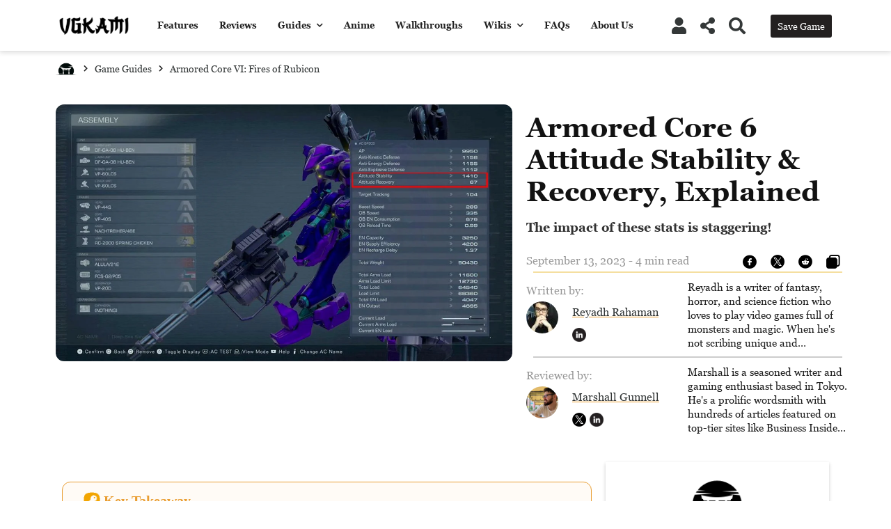

--- FILE ---
content_type: text/html; charset=UTF-8
request_url: https://vgkami.com/armored-core-6-attitude-stability-recovery-explained/
body_size: 28893
content:
<!DOCTYPE html>
<html lang="en-US">
	<head>
		<link rel="preload" href="https://vgkami.com/wp-content/themes/wikilogy/style.css" as="style" />
		<link rel="preload" href="https://vgkami.com/wp-content/themes/wikilogy-child/style.css" as="style" />
		
		<meta charset="UTF-8" />
		<meta http-equiv="X-UA-Compatible" content="IE=edge">
		<meta name="viewport" content="width=device-width, initial-scale=1">
		<link rel="profile" href="gmpg.org/xfn/11" />
		<link rel="pingback" href="https://vgkami.com/xmlrpc.php" />
		<link href='https://fonts.googleapis.com/css?family=Khand:200,200i,300,300i,400,400i,500,500i,600,600i,700,700i&subset=cyrillic,cyrillic-ext,greek,greek-ext,latin-ext' rel='stylesheet' type='text/css'>
<meta name='robots' content='index, follow, max-image-preview:large, max-snippet:-1, max-video-preview:-1' />

	<!-- This site is optimized with the Yoast SEO plugin v26.8 - https://yoast.com/product/yoast-seo-wordpress/ -->
	<title>Attitude Stability and Recovery in Armored Core 6 - VGKAMI</title>
	<meta name="description" content="Attitude Stability and Attitude Recovery in Armored Core 6 are important for preventing staggering and recovering after getting staggered." />
	<link rel="canonical" href="https://vgkami.com/armored-core-6-attitude-stability-recovery-explained/" />
	<meta property="og:locale" content="en_US" />
	<meta property="og:type" content="article" />
	<meta property="og:title" content="Attitude Stability and Recovery in Armored Core 6 - VGKAMI" />
	<meta property="og:description" content="Attitude Stability and Attitude Recovery in Armored Core 6 are important for preventing staggering and recovering after getting staggered." />
	<meta property="og:url" content="https://vgkami.com/armored-core-6-attitude-stability-recovery-explained/" />
	<meta property="og:site_name" content="VGKAMI" />
	<meta property="article:publisher" content="https://www.facebook.com/VGKAMI/" />
	<meta property="article:published_time" content="2023-09-13T22:46:26+00:00" />
	<meta property="og:image" content="https://vgkami.com/wp-content/uploads/2023/09/featured-image-attitude-stability-and-recovery-in-ac6-explained.jpg" />
	<meta property="og:image:width" content="1200" />
	<meta property="og:image:height" content="675" />
	<meta property="og:image:type" content="image/jpeg" />
	<meta name="author" content="Reyadh Rahaman" />
	<meta name="twitter:card" content="summary_large_image" />
	<meta name="twitter:creator" content="@vgkami" />
	<meta name="twitter:site" content="@vgkami" />
	<meta name="twitter:label1" content="Written by" />
	<meta name="twitter:data1" content="Reyadh Rahaman" />
	<meta name="twitter:label2" content="Est. reading time" />
	<meta name="twitter:data2" content="5 minutes" />
	<script type="application/ld+json" class="yoast-schema-graph">{"@context":"https://schema.org","@graph":[{"@type":"Article","@id":"https://vgkami.com/armored-core-6-attitude-stability-recovery-explained/#article","isPartOf":{"@id":"https://vgkami.com/armored-core-6-attitude-stability-recovery-explained/"},"author":{"name":"Reyadh Rahaman","@id":"https://vgkami.com/#/schema/person/2c1bebafdc420eec75bd840994783712"},"headline":"Armored Core 6 Attitude Stability &#038; Recovery, Explained","datePublished":"2023-09-13T22:46:26+00:00","mainEntityOfPage":{"@id":"https://vgkami.com/armored-core-6-attitude-stability-recovery-explained/"},"wordCount":971,"commentCount":0,"image":{"@id":"https://vgkami.com/armored-core-6-attitude-stability-recovery-explained/#primaryimage"},"thumbnailUrl":"https://vgkami.com/wp-content/uploads/2023/09/featured-image-attitude-stability-and-recovery-in-ac6-explained.jpg","keywords":["Armored Core VI: Fires of Rubicon","splashbox"],"articleSection":["Game Guides"],"inLanguage":"en-US","potentialAction":[{"@type":"CommentAction","name":"Comment","target":["https://vgkami.com/armored-core-6-attitude-stability-recovery-explained/#respond"]}]},{"@type":"WebPage","@id":"https://vgkami.com/armored-core-6-attitude-stability-recovery-explained/","url":"https://vgkami.com/armored-core-6-attitude-stability-recovery-explained/","name":"Attitude Stability and Recovery in Armored Core 6 - VGKAMI","isPartOf":{"@id":"https://vgkami.com/#website"},"primaryImageOfPage":{"@id":"https://vgkami.com/armored-core-6-attitude-stability-recovery-explained/#primaryimage"},"image":{"@id":"https://vgkami.com/armored-core-6-attitude-stability-recovery-explained/#primaryimage"},"thumbnailUrl":"https://vgkami.com/wp-content/uploads/2023/09/featured-image-attitude-stability-and-recovery-in-ac6-explained.jpg","datePublished":"2023-09-13T22:46:26+00:00","author":{"@id":"https://vgkami.com/#/schema/person/2c1bebafdc420eec75bd840994783712"},"description":"Attitude Stability and Attitude Recovery in Armored Core 6 are important for preventing staggering and recovering after getting staggered.","breadcrumb":{"@id":"https://vgkami.com/armored-core-6-attitude-stability-recovery-explained/#breadcrumb"},"inLanguage":"en-US","potentialAction":[{"@type":"ReadAction","target":["https://vgkami.com/armored-core-6-attitude-stability-recovery-explained/"]}]},{"@type":"ImageObject","inLanguage":"en-US","@id":"https://vgkami.com/armored-core-6-attitude-stability-recovery-explained/#primaryimage","url":"https://vgkami.com/wp-content/uploads/2023/09/featured-image-attitude-stability-and-recovery-in-ac6-explained.jpg","contentUrl":"https://vgkami.com/wp-content/uploads/2023/09/featured-image-attitude-stability-and-recovery-in-ac6-explained.jpg","width":1200,"height":675,"caption":"A red box in the top-right outlining the Attitude Stability and Attitude Recovery stats of the player's armored core in the game Armored Core 6."},{"@type":"BreadcrumbList","@id":"https://vgkami.com/armored-core-6-attitude-stability-recovery-explained/#breadcrumb","itemListElement":[{"@type":"ListItem","position":1,"name":"Home","item":"https://vgkami.com/"},{"@type":"ListItem","position":2,"name":"Armored Core 6 Attitude Stability &#038; Recovery, Explained"}]},{"@type":"WebSite","@id":"https://vgkami.com/#website","url":"https://vgkami.com/","name":"VGKAMI","description":"Master Your Games","potentialAction":[{"@type":"SearchAction","target":{"@type":"EntryPoint","urlTemplate":"https://vgkami.com/?s={search_term_string}"},"query-input":{"@type":"PropertyValueSpecification","valueRequired":true,"valueName":"search_term_string"}}],"inLanguage":"en-US"},{"@type":"Person","@id":"https://vgkami.com/#/schema/person/2c1bebafdc420eec75bd840994783712","name":"Reyadh Rahaman","image":{"@type":"ImageObject","inLanguage":"en-US","@id":"https://vgkami.com/#/schema/person/image/","url":"https://vgkami.com/wp-content/uploads/2023/07/thinking-2-1-96x96.jpg","contentUrl":"https://vgkami.com/wp-content/uploads/2023/07/thinking-2-1-96x96.jpg","caption":"Reyadh Rahaman"},"description":"Reyadh is a writer of fantasy, horror, and science fiction who loves to play video games full of monsters and magic. When he's not scribing unique and unrelenting speculative fiction or slaying demons in virtual worlds, he is writing strategy guides to help others reach their gaming goals.","sameAs":["http://www.rahamanwriting.com","https://www.linkedin.com/in/reyadhrahaman/"],"url":"https://vgkami.com/author/reyadhrahaman/"}]}</script>
	<!-- / Yoast SEO plugin. -->


<link rel="alternate" type="application/rss+xml" title="VGKAMI &raquo; Feed" href="https://vgkami.com/feed/" />
<link rel="alternate" type="application/rss+xml" title="VGKAMI &raquo; Comments Feed" href="https://vgkami.com/comments/feed/" />
<link rel="alternate" title="oEmbed (JSON)" type="application/json+oembed" href="https://vgkami.com/wp-json/oembed/1.0/embed?url=https%3A%2F%2Fvgkami.com%2Farmored-core-6-attitude-stability-recovery-explained%2F" />
<link rel="alternate" title="oEmbed (XML)" type="text/xml+oembed" href="https://vgkami.com/wp-json/oembed/1.0/embed?url=https%3A%2F%2Fvgkami.com%2Farmored-core-6-attitude-stability-recovery-explained%2F&#038;format=xml" />
<style type="text/css" media="all"> /*! * Font Awesome Free 5.1.0 by @fontawesome - https://fontawesome.com * License - https://fontawesome.com/license (Icons: CC BY 4.0, Fonts: SIL OFL 1.1, Code: MIT License) */ .fa,.fab,.fal,.far,.fas{-moz-osx-font-smoothing:grayscale;-webkit-font-smoothing:antialiased;display:inline-block;font-display:block;font-style:normal;font-variant:normal;text-rendering:auto;line-height:1}.fa-lg{font-size:1.33333em;line-height:.75em;vertical-align:-.0667em}.fa-xs{font-size:.75em}.fa-sm{font-size:.875em}.fa-1x{font-size:1em}.fa-2x{font-size:2em}.fa-3x{font-size:3em}.fa-4x{font-size:4em}.fa-5x{font-size:5em}.fa-6x{font-size:6em}.fa-7x{font-size:7em}.fa-8x{font-size:8em}.fa-9x{font-size:9em}.fa-10x{font-size:10em}.fa-fw{text-align:center;width:1.25em}.fa-ul{list-style-type:none;margin-left:2.5em;padding-left:0}.fa-ul>li{position:relative}.fa-li{left:-2em;position:absolute;text-align:center;width:2em;line-height:inherit}.fa-border{border:.08em solid #eee;border-radius:.1em;padding:.2em .25em .15em}.fa-pull-left{float:left}.fa-pull-right{float:right}.fa.fa-pull-left,.fab.fa-pull-left,.fal.fa-pull-left,.far.fa-pull-left,.fas.fa-pull-left{margin-right:.3em}.fa.fa-pull-right,.fab.fa-pull-right,.fal.fa-pull-right,.far.fa-pull-right,.fas.fa-pull-right{margin-left:.3em}.fa-spin{animation:a 2s infinite linear}.fa-pulse{animation:a 1s infinite steps(8)}@keyframes a{0%{transform:rotate(0deg)}to{transform:rotate(1turn)}}.fa-rotate-90{-ms-filter:"progid:DXImageTransform.Microsoft.BasicImage(rotation=1)";transform:rotate(90deg)}.fa-rotate-180{-ms-filter:"progid:DXImageTransform.Microsoft.BasicImage(rotation=2)";transform:rotate(180deg)}.fa-rotate-270{-ms-filter:"progid:DXImageTransform.Microsoft.BasicImage(rotation=3)";transform:rotate(270deg)}.fa-flip-horizontal{-ms-filter:"progid:DXImageTransform.Microsoft.BasicImage(rotation=0, mirror=1)";transform:scaleX(-1)}.fa-flip-vertical{transform:scaleY(-1)}.fa-flip-horizontal.fa-flip-vertical,.fa-flip-vertical{-ms-filter:"progid:DXImageTransform.Microsoft.BasicImage(rotation=2, mirror=1)"}.fa-flip-horizontal.fa-flip-vertical{transform:scale(-1)}:root .fa-flip-horizontal,:root .fa-flip-vertical,:root .fa-rotate-90,:root .fa-rotate-180,:root .fa-rotate-270{-webkit-filter:none;filter:none}.fa-stack{display:inline-block;height:2em;line-height:2em;position:relative;vertical-align:middle;width:2em}.fa-stack-1x,.fa-stack-2x{left:0;position:absolute;text-align:center;width:100%}.fa-stack-1x{line-height:inherit}.fa-stack-2x{font-size:2em}.fa-inverse{color:#fff}.fa-500px:before{content:"\f26e"}.fa-accessible-icon:before{content:"\f368"}.fa-accusoft:before{content:"\f369"}.fa-address-book:before{content:"\f2b9"}.fa-address-card:before{content:"\f2bb"}.fa-adjust:before{content:"\f042"}.fa-adn:before{content:"\f170"}.fa-adversal:before{content:"\f36a"}.fa-affiliatetheme:before{content:"\f36b"}.fa-algolia:before{content:"\f36c"}.fa-align-center:before{content:"\f037"}.fa-align-justify:before{content:"\f039"}.fa-align-left:before{content:"\f036"}.fa-align-right:before{content:"\f038"}.fa-allergies:before{content:"\f461"}.fa-amazon:before{content:"\f270"}.fa-amazon-pay:before{content:"\f42c"}.fa-ambulance:before{content:"\f0f9"}.fa-american-sign-language-interpreting:before{content:"\f2a3"}.fa-amilia:before{content:"\f36d"}.fa-anchor:before{content:"\f13d"}.fa-android:before{content:"\f17b"}.fa-angellist:before{content:"\f209"}.fa-angle-double-down:before{content:"\f103"}.fa-angle-double-left:before{content:"\f100"}.fa-angle-double-right:before{content:"\f101"}.fa-angle-double-up:before{content:"\f102"}.fa-angle-down:before{content:"\f107"}.fa-angle-left:before{content:"\f104"}.fa-angle-right:before{content:"\f105"}.fa-angle-up:before{content:"\f106"}.fa-angry:before{content:"\f556"}.fa-angrycreative:before{content:"\f36e"}.fa-angular:before{content:"\f420"}.fa-app-store:before{content:"\f36f"}.fa-app-store-ios:before{content:"\f370"}.fa-apper:before{content:"\f371"}.fa-apple:before{content:"\f179"}.fa-apple-pay:before{content:"\f415"}.fa-archive:before{content:"\f187"}.fa-archway:before{content:"\f557"}.fa-arrow-alt-circle-down:before{content:"\f358"}.fa-arrow-alt-circle-left:before{content:"\f359"}.fa-arrow-alt-circle-right:before{content:"\f35a"}.fa-arrow-alt-circle-up:before{content:"\f35b"}.fa-arrow-circle-down:before{content:"\f0ab"}.fa-arrow-circle-left:before{content:"\f0a8"}.fa-arrow-circle-right:before{content:"\f0a9"}.fa-arrow-circle-up:before{content:"\f0aa"}.fa-arrow-down:before{content:"\f063"}.fa-arrow-left:before{content:"\f060"}.fa-arrow-right:before{content:"\f061"}.fa-arrow-up:before{content:"\f062"}.fa-arrows-alt:before{content:"\f0b2"}.fa-arrows-alt-h:before{content:"\f337"}.fa-arrows-alt-v:before{content:"\f338"}.fa-assistive-listening-systems:before{content:"\f2a2"}.fa-asterisk:before{content:"\f069"}.fa-asymmetrik:before{content:"\f372"}.fa-at:before{content:"\f1fa"}.fa-atlas:before{content:"\f558"}.fa-audible:before{content:"\f373"}.fa-audio-description:before{content:"\f29e"}.fa-autoprefixer:before{content:"\f41c"}.fa-avianex:before{content:"\f374"}.fa-aviato:before{content:"\f421"}.fa-award:before{content:"\f559"}.fa-aws:before{content:"\f375"}.fa-backspace:before{content:"\f55a"}.fa-backward:before{content:"\f04a"}.fa-balance-scale:before{content:"\f24e"}.fa-ban:before{content:"\f05e"}.fa-band-aid:before{content:"\f462"}.fa-bandcamp:before{content:"\f2d5"}.fa-barcode:before{content:"\f02a"}.fa-bars:before{content:"\f0c9"}.fa-baseball-ball:before{content:"\f433"}.fa-basketball-ball:before{content:"\f434"}.fa-bath:before{content:"\f2cd"}.fa-battery-empty:before{content:"\f244"}.fa-battery-full:before{content:"\f240"}.fa-battery-half:before{content:"\f242"}.fa-battery-quarter:before{content:"\f243"}.fa-battery-three-quarters:before{content:"\f241"}.fa-bed:before{content:"\f236"}.fa-beer:before{content:"\f0fc"}.fa-behance:before{content:"\f1b4"}.fa-behance-square:before{content:"\f1b5"}.fa-bell:before{content:"\f0f3"}.fa-bell-slash:before{content:"\f1f6"}.fa-bezier-curve:before{content:"\f55b"}.fa-bicycle:before{content:"\f206"}.fa-bimobject:before{content:"\f378"}.fa-binoculars:before{content:"\f1e5"}.fa-birthday-cake:before{content:"\f1fd"}.fa-bitbucket:before{content:"\f171"}.fa-bitcoin:before{content:"\f379"}.fa-bity:before{content:"\f37a"}.fa-black-tie:before{content:"\f27e"}.fa-blackberry:before{content:"\f37b"}.fa-blender:before{content:"\f517"}.fa-blind:before{content:"\f29d"}.fa-blogger:before{content:"\f37c"}.fa-blogger-b:before{content:"\f37d"}.fa-bluetooth:before{content:"\f293"}.fa-bluetooth-b:before{content:"\f294"}.fa-bold:before{content:"\f032"}.fa-bolt:before{content:"\f0e7"}.fa-bomb:before{content:"\f1e2"}.fa-bong:before{content:"\f55c"}.fa-book:before{content:"\f02d"}.fa-book-open:before{content:"\f518"}.fa-bookmark:before{content:"\f02e"}.fa-bowling-ball:before{content:"\f436"}.fa-box:before{content:"\f466"}.fa-box-open:before{content:"\f49e"}.fa-boxes:before{content:"\f468"}.fa-braille:before{content:"\f2a1"}.fa-briefcase:before{content:"\f0b1"}.fa-briefcase-medical:before{content:"\f469"}.fa-broadcast-tower:before{content:"\f519"}.fa-broom:before{content:"\f51a"}.fa-brush:before{content:"\f55d"}.fa-btc:before{content:"\f15a"}.fa-bug:before{content:"\f188"}.fa-building:before{content:"\f1ad"}.fa-bullhorn:before{content:"\f0a1"}.fa-bullseye:before{content:"\f140"}.fa-burn:before{content:"\f46a"}.fa-buromobelexperte:before{content:"\f37f"}.fa-bus:before{content:"\f207"}.fa-bus-alt:before{content:"\f55e"}.fa-buysellads:before{content:"\f20d"}.fa-calculator:before{content:"\f1ec"}.fa-calendar:before{content:"\f133"}.fa-calendar-alt:before{content:"\f073"}.fa-calendar-check:before{content:"\f274"}.fa-calendar-minus:before{content:"\f272"}.fa-calendar-plus:before{content:"\f271"}.fa-calendar-times:before{content:"\f273"}.fa-camera:before{content:"\f030"}.fa-camera-retro:before{content:"\f083"}.fa-cannabis:before{content:"\f55f"}.fa-capsules:before{content:"\f46b"}.fa-car:before{content:"\f1b9"}.fa-caret-down:before{content:"\f0d7"}.fa-caret-left:before{content:"\f0d9"}.fa-caret-right:before{content:"\f0da"}.fa-caret-square-down:before{content:"\f150"}.fa-caret-square-left:before{content:"\f191"}.fa-caret-square-right:before{content:"\f152"}.fa-caret-square-up:before{content:"\f151"}.fa-caret-up:before{content:"\f0d8"}.fa-cart-arrow-down:before{content:"\f218"}.fa-cart-plus:before{content:"\f217"}.fa-cc-amazon-pay:before{content:"\f42d"}.fa-cc-amex:before{content:"\f1f3"}.fa-cc-apple-pay:before{content:"\f416"}.fa-cc-diners-club:before{content:"\f24c"}.fa-cc-discover:before{content:"\f1f2"}.fa-cc-jcb:before{content:"\f24b"}.fa-cc-mastercard:before{content:"\f1f1"}.fa-cc-paypal:before{content:"\f1f4"}.fa-cc-stripe:before{content:"\f1f5"}.fa-cc-visa:before{content:"\f1f0"}.fa-centercode:before{content:"\f380"}.fa-certificate:before{content:"\f0a3"}.fa-chalkboard:before{content:"\f51b"}.fa-chalkboard-teacher:before{content:"\f51c"}.fa-chart-area:before{content:"\f1fe"}.fa-chart-bar:before{content:"\f080"}.fa-chart-line:before{content:"\f201"}.fa-chart-pie:before{content:"\f200"}.fa-check:before{content:"\f00c"}.fa-check-circle:before{content:"\f058"}.fa-check-double:before{content:"\f560"}.fa-check-square:before{content:"\f14a"}.fa-chess:before{content:"\f439"}.fa-chess-bishop:before{content:"\f43a"}.fa-chess-board:before{content:"\f43c"}.fa-chess-king:before{content:"\f43f"}.fa-chess-knight:before{content:"\f441"}.fa-chess-pawn:before{content:"\f443"}.fa-chess-queen:before{content:"\f445"}.fa-chess-rook:before{content:"\f447"}.fa-chevron-circle-down:before{content:"\f13a"}.fa-chevron-circle-left:before{content:"\f137"}.fa-chevron-circle-right:before{content:"\f138"}.fa-chevron-circle-up:before{content:"\f139"}.fa-chevron-down:before{content:"\f078"}.fa-chevron-left:before{content:"\f053"}.fa-chevron-right:before{content:"\f054"}.fa-chevron-up:before{content:"\f077"}.fa-child:before{content:"\f1ae"}.fa-chrome:before{content:"\f268"}.fa-church:before{content:"\f51d"}.fa-circle:before{content:"\f111"}.fa-circle-notch:before{content:"\f1ce"}.fa-clipboard:before{content:"\f328"}.fa-clipboard-check:before{content:"\f46c"}.fa-clipboard-list:before{content:"\f46d"}.fa-clock:before{content:"\f017"}.fa-clone:before{content:"\f24d"}.fa-closed-captioning:before{content:"\f20a"}.fa-cloud:before{content:"\f0c2"}.fa-cloud-download-alt:before{content:"\f381"}.fa-cloud-upload-alt:before{content:"\f382"}.fa-cloudscale:before{content:"\f383"}.fa-cloudsmith:before{content:"\f384"}.fa-cloudversify:before{content:"\f385"}.fa-cocktail:before{content:"\f561"}.fa-code:before{content:"\f121"}.fa-code-branch:before{content:"\f126"}.fa-codepen:before{content:"\f1cb"}.fa-codiepie:before{content:"\f284"}.fa-coffee:before{content:"\f0f4"}.fa-cog:before{content:"\f013"}.fa-cogs:before{content:"\f085"}.fa-coins:before{content:"\f51e"}.fa-columns:before{content:"\f0db"}.fa-comment:before{content:"\f075"}.fa-comment-alt:before{content:"\f27a"}.fa-comment-dots:before{content:"\f4ad"}.fa-comment-slash:before{content:"\f4b3"}.fa-comments:before{content:"\f086"}.fa-compact-disc:before{content:"\f51f"}.fa-compass:before{content:"\f14e"}.fa-compress:before{content:"\f066"}.fa-concierge-bell:before{content:"\f562"}.fa-connectdevelop:before{content:"\f20e"}.fa-contao:before{content:"\f26d"}.fa-cookie:before{content:"\f563"}.fa-cookie-bite:before{content:"\f564"}.fa-copy:before{content:"\f0c5"}.fa-copyright:before{content:"\f1f9"}.fa-couch:before{content:"\f4b8"}.fa-cpanel:before{content:"\f388"}.fa-creative-commons:before{content:"\f25e"}.fa-creative-commons-by:before{content:"\f4e7"}.fa-creative-commons-nc:before{content:"\f4e8"}.fa-creative-commons-nc-eu:before{content:"\f4e9"}.fa-creative-commons-nc-jp:before{content:"\f4ea"}.fa-creative-commons-nd:before{content:"\f4eb"}.fa-creative-commons-pd:before{content:"\f4ec"}.fa-creative-commons-pd-alt:before{content:"\f4ed"}.fa-creative-commons-remix:before{content:"\f4ee"}.fa-creative-commons-sa:before{content:"\f4ef"}.fa-creative-commons-sampling:before{content:"\f4f0"}.fa-creative-commons-sampling-plus:before{content:"\f4f1"}.fa-creative-commons-share:before{content:"\f4f2"}.fa-credit-card:before{content:"\f09d"}.fa-crop:before{content:"\f125"}.fa-crop-alt:before{content:"\f565"}.fa-crosshairs:before{content:"\f05b"}.fa-crow:before{content:"\f520"}.fa-crown:before{content:"\f521"}.fa-css3:before{content:"\f13c"}.fa-css3-alt:before{content:"\f38b"}.fa-cube:before{content:"\f1b2"}.fa-cubes:before{content:"\f1b3"}.fa-cut:before{content:"\f0c4"}.fa-cuttlefish:before{content:"\f38c"}.fa-d-and-d:before{content:"\f38d"}.fa-dashcube:before{content:"\f210"}.fa-database:before{content:"\f1c0"}.fa-deaf:before{content:"\f2a4"}.fa-delicious:before{content:"\f1a5"}.fa-deploydog:before{content:"\f38e"}.fa-deskpro:before{content:"\f38f"}.fa-desktop:before{content:"\f108"}.fa-deviantart:before{content:"\f1bd"}.fa-diagnoses:before{content:"\f470"}.fa-dice:before{content:"\f522"}.fa-dice-five:before{content:"\f523"}.fa-dice-four:before{content:"\f524"}.fa-dice-one:before{content:"\f525"}.fa-dice-six:before{content:"\f526"}.fa-dice-three:before{content:"\f527"}.fa-dice-two:before{content:"\f528"}.fa-digg:before{content:"\f1a6"}.fa-digital-ocean:before{content:"\f391"}.fa-digital-tachograph:before{content:"\f566"}.fa-discord:before{content:"\f392"}.fa-discourse:before{content:"\f393"}.fa-divide:before{content:"\f529"}.fa-dizzy:before{content:"\f567"}.fa-dna:before{content:"\f471"}.fa-dochub:before{content:"\f394"}.fa-docker:before{content:"\f395"}.fa-dollar-sign:before{content:"\f155"}.fa-dolly:before{content:"\f472"}.fa-dolly-flatbed:before{content:"\f474"}.fa-donate:before{content:"\f4b9"}.fa-door-closed:before{content:"\f52a"}.fa-door-open:before{content:"\f52b"}.fa-dot-circle:before{content:"\f192"}.fa-dove:before{content:"\f4ba"}.fa-download:before{content:"\f019"}.fa-draft2digital:before{content:"\f396"}.fa-drafting-compass:before{content:"\f568"}.fa-dribbble:before{content:"\f17d"}.fa-dribbble-square:before{content:"\f397"}.fa-dropbox:before{content:"\f16b"}.fa-drum:before{content:"\f569"}.fa-drum-steelpan:before{content:"\f56a"}.fa-drupal:before{content:"\f1a9"}.fa-dumbbell:before{content:"\f44b"}.fa-dyalog:before{content:"\f399"}.fa-earlybirds:before{content:"\f39a"}.fa-ebay:before{content:"\f4f4"}.fa-edge:before{content:"\f282"}.fa-edit:before{content:"\f044"}.fa-eject:before{content:"\f052"}.fa-elementor:before{content:"\f430"}.fa-ellipsis-h:before{content:"\f141"}.fa-ellipsis-v:before{content:"\f142"}.fa-ember:before{content:"\f423"}.fa-empire:before{content:"\f1d1"}.fa-envelope:before{content:"\f0e0"}.fa-envelope-open:before{content:"\f2b6"}.fa-envelope-square:before{content:"\f199"}.fa-envira:before{content:"\f299"}.fa-equals:before{content:"\f52c"}.fa-eraser:before{content:"\f12d"}.fa-erlang:before{content:"\f39d"}.fa-ethereum:before{content:"\f42e"}.fa-etsy:before{content:"\f2d7"}.fa-euro-sign:before{content:"\f153"}.fa-exchange-alt:before{content:"\f362"}.fa-exclamation:before{content:"\f12a"}.fa-exclamation-circle:before{content:"\f06a"}.fa-exclamation-triangle:before{content:"\f071"}.fa-expand:before{content:"\f065"}.fa-expand-arrows-alt:before{content:"\f31e"}.fa-expeditedssl:before{content:"\f23e"}.fa-external-link-alt:before{content:"\f35d"}.fa-external-link-square-alt:before{content:"\f360"}.fa-eye:before{content:"\f06e"}.fa-eye-dropper:before{content:"\f1fb"}.fa-eye-slash:before{content:"\f070"}.fa-facebook:before{content:"\f09a"}.fa-facebook-f:before{content:"\f39e"}.fa-facebook-messenger:before{content:"\f39f"}.fa-facebook-square:before{content:"\f082"}.fa-fast-backward:before{content:"\f049"}.fa-fast-forward:before{content:"\f050"}.fa-fax:before{content:"\f1ac"}.fa-feather:before{content:"\f52d"}.fa-feather-alt:before{content:"\f56b"}.fa-female:before{content:"\f182"}.fa-fighter-jet:before{content:"\f0fb"}.fa-file:before{content:"\f15b"}.fa-file-alt:before{content:"\f15c"}.fa-file-archive:before{content:"\f1c6"}.fa-file-audio:before{content:"\f1c7"}.fa-file-code:before{content:"\f1c9"}.fa-file-contract:before{content:"\f56c"}.fa-file-download:before{content:"\f56d"}.fa-file-excel:before{content:"\f1c3"}.fa-file-export:before{content:"\f56e"}.fa-file-image:before{content:"\f1c5"}.fa-file-import:before{content:"\f56f"}.fa-file-invoice:before{content:"\f570"}.fa-file-invoice-dollar:before{content:"\f571"}.fa-file-medical:before{content:"\f477"}.fa-file-medical-alt:before{content:"\f478"}.fa-file-pdf:before{content:"\f1c1"}.fa-file-powerpoint:before{content:"\f1c4"}.fa-file-prescription:before{content:"\f572"}.fa-file-signature:before{content:"\f573"}.fa-file-upload:before{content:"\f574"}.fa-file-video:before{content:"\f1c8"}.fa-file-word:before{content:"\f1c2"}.fa-fill:before{content:"\f575"}.fa-fill-drip:before{content:"\f576"}.fa-film:before{content:"\f008"}.fa-filter:before{content:"\f0b0"}.fa-fingerprint:before{content:"\f577"}.fa-fire:before{content:"\f06d"}.fa-fire-extinguisher:before{content:"\f134"}.fa-firefox:before{content:"\f269"}.fa-first-aid:before{content:"\f479"}.fa-first-order:before{content:"\f2b0"}.fa-first-order-alt:before{content:"\f50a"}.fa-firstdraft:before{content:"\f3a1"}.fa-fish:before{content:"\f578"}.fa-flag:before{content:"\f024"}.fa-flag-checkered:before{content:"\f11e"}.fa-flask:before{content:"\f0c3"}.fa-flickr:before{content:"\f16e"}.fa-flipboard:before{content:"\f44d"}.fa-flushed:before{content:"\f579"}.fa-fly:before{content:"\f417"}.fa-folder:before{content:"\f07b"}.fa-folder-open:before{content:"\f07c"}.fa-font:before{content:"\f031"}.fa-font-awesome:before{content:"\f2b4"}.fa-font-awesome-alt:before{content:"\f35c"}.fa-font-awesome-flag:before{content:"\f425"}.fa-font-awesome-logo-full:before{content:"\f4e6"}.fa-fonticons:before{content:"\f280"}.fa-fonticons-fi:before{content:"\f3a2"}.fa-football-ball:before{content:"\f44e"}.fa-fort-awesome:before{content:"\f286"}.fa-fort-awesome-alt:before{content:"\f3a3"}.fa-forumbee:before{content:"\f211"}.fa-forward:before{content:"\f04e"}.fa-foursquare:before{content:"\f180"}.fa-free-code-camp:before{content:"\f2c5"}.fa-freebsd:before{content:"\f3a4"}.fa-frog:before{content:"\f52e"}.fa-frown:before{content:"\f119"}.fa-frown-open:before{content:"\f57a"}.fa-fulcrum:before{content:"\f50b"}.fa-futbol:before{content:"\f1e3"}.fa-galactic-republic:before{content:"\f50c"}.fa-galactic-senate:before{content:"\f50d"}.fa-gamepad:before{content:"\f11b"}.fa-gas-pump:before{content:"\f52f"}.fa-gavel:before{content:"\f0e3"}.fa-gem:before{content:"\f3a5"}.fa-genderless:before{content:"\f22d"}.fa-get-pocket:before{content:"\f265"}.fa-gg:before{content:"\f260"}.fa-gg-circle:before{content:"\f261"}.fa-gift:before{content:"\f06b"}.fa-git:before{content:"\f1d3"}.fa-git-square:before{content:"\f1d2"}.fa-github:before{content:"\f09b"}.fa-github-alt:before{content:"\f113"}.fa-github-square:before{content:"\f092"}.fa-gitkraken:before{content:"\f3a6"}.fa-gitlab:before{content:"\f296"}.fa-gitter:before{content:"\f426"}.fa-glass-martini:before{content:"\f000"}.fa-glass-martini-alt:before{content:"\f57b"}.fa-glasses:before{content:"\f530"}.fa-glide:before{content:"\f2a5"}.fa-glide-g:before{content:"\f2a6"}.fa-globe:before{content:"\f0ac"}.fa-globe-africa:before{content:"\f57c"}.fa-globe-americas:before{content:"\f57d"}.fa-globe-asia:before{content:"\f57e"}.fa-gofore:before{content:"\f3a7"}.fa-golf-ball:before{content:"\f450"}.fa-goodreads:before{content:"\f3a8"}.fa-goodreads-g:before{content:"\f3a9"}.fa-google:before{content:"\f1a0"}.fa-google-drive:before{content:"\f3aa"}.fa-google-play:before{content:"\f3ab"}.fa-google-plus:before{content:"\f2b3"}.fa-google-plus-g:before{content:"\f0d5"}.fa-google-plus-square:before{content:"\f0d4"}.fa-google-wallet:before{content:"\f1ee"}.fa-graduation-cap:before{content:"\f19d"}.fa-gratipay:before{content:"\f184"}.fa-grav:before{content:"\f2d6"}.fa-greater-than:before{content:"\f531"}.fa-greater-than-equal:before{content:"\f532"}.fa-grimace:before{content:"\f57f"}.fa-grin:before{content:"\f580"}.fa-grin-alt:before{content:"\f581"}.fa-grin-beam:before{content:"\f582"}.fa-grin-beam-sweat:before{content:"\f583"}.fa-grin-hearts:before{content:"\f584"}.fa-grin-squint:before{content:"\f585"}.fa-grin-squint-tears:before{content:"\f586"}.fa-grin-stars:before{content:"\f587"}.fa-grin-tears:before{content:"\f588"}.fa-grin-tongue:before{content:"\f589"}.fa-grin-tongue-squint:before{content:"\f58a"}.fa-grin-tongue-wink:before{content:"\f58b"}.fa-grin-wink:before{content:"\f58c"}.fa-grip-horizontal:before{content:"\f58d"}.fa-grip-vertical:before{content:"\f58e"}.fa-gripfire:before{content:"\f3ac"}.fa-grunt:before{content:"\f3ad"}.fa-gulp:before{content:"\f3ae"}.fa-h-square:before{content:"\f0fd"}.fa-hacker-news:before{content:"\f1d4"}.fa-hacker-news-square:before{content:"\f3af"}.fa-hand-holding:before{content:"\f4bd"}.fa-hand-holding-heart:before{content:"\f4be"}.fa-hand-holding-usd:before{content:"\f4c0"}.fa-hand-lizard:before{content:"\f258"}.fa-hand-paper:before{content:"\f256"}.fa-hand-peace:before{content:"\f25b"}.fa-hand-point-down:before{content:"\f0a7"}.fa-hand-point-left:before{content:"\f0a5"}.fa-hand-point-right:before{content:"\f0a4"}.fa-hand-point-up:before{content:"\f0a6"}.fa-hand-pointer:before{content:"\f25a"}.fa-hand-rock:before{content:"\f255"}.fa-hand-scissors:before{content:"\f257"}.fa-hand-spock:before{content:"\f259"}.fa-hands:before{content:"\f4c2"}.fa-hands-helping:before{content:"\f4c4"}.fa-handshake:before{content:"\f2b5"}.fa-hashtag:before{content:"\f292"}.fa-hdd:before{content:"\f0a0"}.fa-heading:before{content:"\f1dc"}.fa-headphones:before{content:"\f025"}.fa-headphones-alt:before{content:"\f58f"}.fa-headset:before{content:"\f590"}.fa-heart:before{content:"\f004"}.fa-heartbeat:before{content:"\f21e"}.fa-helicopter:before{content:"\f533"}.fa-highlighter:before{content:"\f591"}.fa-hips:before{content:"\f452"}.fa-hire-a-helper:before{content:"\f3b0"}.fa-history:before{content:"\f1da"}.fa-hockey-puck:before{content:"\f453"}.fa-home:before{content:"\f015"}.fa-hooli:before{content:"\f427"}.fa-hornbill:before{content:"\f592"}.fa-hospital:before{content:"\f0f8"}.fa-hospital-alt:before{content:"\f47d"}.fa-hospital-symbol:before{content:"\f47e"}.fa-hot-tub:before{content:"\f593"}.fa-hotel:before{content:"\f594"}.fa-hotjar:before{content:"\f3b1"}.fa-hourglass:before{content:"\f254"}.fa-hourglass-end:before{content:"\f253"}.fa-hourglass-half:before{content:"\f252"}.fa-hourglass-start:before{content:"\f251"}.fa-houzz:before{content:"\f27c"}.fa-html5:before{content:"\f13b"}.fa-hubspot:before{content:"\f3b2"}.fa-i-cursor:before{content:"\f246"}.fa-id-badge:before{content:"\f2c1"}.fa-id-card:before{content:"\f2c2"}.fa-id-card-alt:before{content:"\f47f"}.fa-image:before{content:"\f03e"}.fa-images:before{content:"\f302"}.fa-imdb:before{content:"\f2d8"}.fa-inbox:before{content:"\f01c"}.fa-indent:before{content:"\f03c"}.fa-industry:before{content:"\f275"}.fa-infinity:before{content:"\f534"}.fa-info:before{content:"\f129"}.fa-info-circle:before{content:"\f05a"}.fa-instagram:before{content:"\f16d"}.fa-internet-explorer:before{content:"\f26b"}.fa-ioxhost:before{content:"\f208"}.fa-italic:before{content:"\f033"}.fa-itunes:before{content:"\f3b4"}.fa-itunes-note:before{content:"\f3b5"}.fa-java:before{content:"\f4e4"}.fa-jedi-order:before{content:"\f50e"}.fa-jenkins:before{content:"\f3b6"}.fa-joget:before{content:"\f3b7"}.fa-joint:before{content:"\f595"}.fa-joomla:before{content:"\f1aa"}.fa-js:before{content:"\f3b8"}.fa-js-square:before{content:"\f3b9"}.fa-jsfiddle:before{content:"\f1cc"}.fa-key:before{content:"\f084"}.fa-keybase:before{content:"\f4f5"}.fa-keyboard:before{content:"\f11c"}.fa-keycdn:before{content:"\f3ba"}.fa-kickstarter:before{content:"\f3bb"}.fa-kickstarter-k:before{content:"\f3bc"}.fa-kiss:before{content:"\f596"}.fa-kiss-beam:before{content:"\f597"}.fa-kiss-wink-heart:before{content:"\f598"}.fa-kiwi-bird:before{content:"\f535"}.fa-korvue:before{content:"\f42f"}.fa-language:before{content:"\f1ab"}.fa-laptop:before{content:"\f109"}.fa-laravel:before{content:"\f3bd"}.fa-lastfm:before{content:"\f202"}.fa-lastfm-square:before{content:"\f203"}.fa-laugh:before{content:"\f599"}.fa-laugh-beam:before{content:"\f59a"}.fa-laugh-squint:before{content:"\f59b"}.fa-laugh-wink:before{content:"\f59c"}.fa-leaf:before{content:"\f06c"}.fa-leanpub:before{content:"\f212"}.fa-lemon:before{content:"\f094"}.fa-less:before{content:"\f41d"}.fa-less-than:before{content:"\f536"}.fa-less-than-equal:before{content:"\f537"}.fa-level-down-alt:before{content:"\f3be"}.fa-level-up-alt:before{content:"\f3bf"}.fa-life-ring:before{content:"\f1cd"}.fa-lightbulb:before{content:"\f0eb"}.fa-line:before{content:"\f3c0"}.fa-link:before{content:"\f0c1"}.fa-linkedin:before{content:"\f08c"}.fa-linkedin-in:before{content:"\f0e1"}.fa-linode:before{content:"\f2b8"}.fa-linux:before{content:"\f17c"}.fa-lira-sign:before{content:"\f195"}.fa-list:before{content:"\f03a"}.fa-list-alt:before{content:"\f022"}.fa-list-ol:before{content:"\f0cb"}.fa-list-ul:before{content:"\f0ca"}.fa-location-arrow:before{content:"\f124"}.fa-lock:before{content:"\f023"}.fa-lock-open:before{content:"\f3c1"}.fa-long-arrow-alt-down:before{content:"\f309"}.fa-long-arrow-alt-left:before{content:"\f30a"}.fa-long-arrow-alt-right:before{content:"\f30b"}.fa-long-arrow-alt-up:before{content:"\f30c"}.fa-low-vision:before{content:"\f2a8"}.fa-luggage-cart:before{content:"\f59d"}.fa-lyft:before{content:"\f3c3"}.fa-magento:before{content:"\f3c4"}.fa-magic:before{content:"\f0d0"}.fa-magnet:before{content:"\f076"}.fa-mailchimp:before{content:"\f59e"}.fa-male:before{content:"\f183"}.fa-mandalorian:before{content:"\f50f"}.fa-map:before{content:"\f279"}.fa-map-marked:before{content:"\f59f"}.fa-map-marked-alt:before{content:"\f5a0"}.fa-map-marker:before{content:"\f041"}.fa-map-marker-alt:before{content:"\f3c5"}.fa-map-pin:before{content:"\f276"}.fa-map-signs:before{content:"\f277"}.fa-marker:before{content:"\f5a1"}.fa-mars:before{content:"\f222"}.fa-mars-double:before{content:"\f227"}.fa-mars-stroke:before{content:"\f229"}.fa-mars-stroke-h:before{content:"\f22b"}.fa-mars-stroke-v:before{content:"\f22a"}.fa-mastodon:before{content:"\f4f6"}.fa-maxcdn:before{content:"\f136"}.fa-medal:before{content:"\f5a2"}.fa-medapps:before{content:"\f3c6"}.fa-medium:before{content:"\f23a"}.fa-medium-m:before{content:"\f3c7"}.fa-medkit:before{content:"\f0fa"}.fa-medrt:before{content:"\f3c8"}.fa-meetup:before{content:"\f2e0"}.fa-megaport:before{content:"\f5a3"}.fa-meh:before{content:"\f11a"}.fa-meh-blank:before{content:"\f5a4"}.fa-meh-rolling-eyes:before{content:"\f5a5"}.fa-memory:before{content:"\f538"}.fa-mercury:before{content:"\f223"}.fa-microchip:before{content:"\f2db"}.fa-microphone:before{content:"\f130"}.fa-microphone-alt:before{content:"\f3c9"}.fa-microphone-alt-slash:before{content:"\f539"}.fa-microphone-slash:before{content:"\f131"}.fa-microsoft:before{content:"\f3ca"}.fa-minus:before{content:"\f068"}.fa-minus-circle:before{content:"\f056"}.fa-minus-square:before{content:"\f146"}.fa-mix:before{content:"\f3cb"}.fa-mixcloud:before{content:"\f289"}.fa-mizuni:before{content:"\f3cc"}.fa-mobile:before{content:"\f10b"}.fa-mobile-alt:before{content:"\f3cd"}.fa-modx:before{content:"\f285"}.fa-monero:before{content:"\f3d0"}.fa-money-bill:before{content:"\f0d6"}.fa-money-bill-alt:before{content:"\f3d1"}.fa-money-bill-wave:before{content:"\f53a"}.fa-money-bill-wave-alt:before{content:"\f53b"}.fa-money-check:before{content:"\f53c"}.fa-money-check-alt:before{content:"\f53d"}.fa-monument:before{content:"\f5a6"}.fa-moon:before{content:"\f186"}.fa-mortar-pestle:before{content:"\f5a7"}.fa-motorcycle:before{content:"\f21c"}.fa-mouse-pointer:before{content:"\f245"}.fa-music:before{content:"\f001"}.fa-napster:before{content:"\f3d2"}.fa-neuter:before{content:"\f22c"}.fa-newspaper:before{content:"\f1ea"}.fa-nimblr:before{content:"\f5a8"}.fa-nintendo-switch:before{content:"\f418"}.fa-node:before{content:"\f419"}.fa-node-js:before{content:"\f3d3"}.fa-not-equal:before{content:"\f53e"}.fa-notes-medical:before{content:"\f481"}.fa-npm:before{content:"\f3d4"}.fa-ns8:before{content:"\f3d5"}.fa-nutritionix:before{content:"\f3d6"}.fa-object-group:before{content:"\f247"}.fa-object-ungroup:before{content:"\f248"}.fa-odnoklassniki:before{content:"\f263"}.fa-odnoklassniki-square:before{content:"\f264"}.fa-old-republic:before{content:"\f510"}.fa-opencart:before{content:"\f23d"}.fa-openid:before{content:"\f19b"}.fa-opera:before{content:"\f26a"}.fa-optin-monster:before{content:"\f23c"}.fa-osi:before{content:"\f41a"}.fa-outdent:before{content:"\f03b"}.fa-page4:before{content:"\f3d7"}.fa-pagelines:before{content:"\f18c"}.fa-paint-brush:before{content:"\f1fc"}.fa-paint-roller:before{content:"\f5aa"}.fa-palette:before{content:"\f53f"}.fa-palfed:before{content:"\f3d8"}.fa-pallet:before{content:"\f482"}.fa-paper-plane:before{content:"\f1d8"}.fa-paperclip:before{content:"\f0c6"}.fa-parachute-box:before{content:"\f4cd"}.fa-paragraph:before{content:"\f1dd"}.fa-parking:before{content:"\f540"}.fa-passport:before{content:"\f5ab"}.fa-paste:before{content:"\f0ea"}.fa-patreon:before{content:"\f3d9"}.fa-pause:before{content:"\f04c"}.fa-pause-circle:before{content:"\f28b"}.fa-paw:before{content:"\f1b0"}.fa-paypal:before{content:"\f1ed"}.fa-pen:before{content:"\f304"}.fa-pen-alt:before{content:"\f305"}.fa-pen-fancy:before{content:"\f5ac"}.fa-pen-nib:before{content:"\f5ad"}.fa-pen-square:before{content:"\f14b"}.fa-pencil-alt:before{content:"\f303"}.fa-pencil-ruler:before{content:"\f5ae"}.fa-people-carry:before{content:"\f4ce"}.fa-percent:before{content:"\f295"}.fa-percentage:before{content:"\f541"}.fa-periscope:before{content:"\f3da"}.fa-phabricator:before{content:"\f3db"}.fa-phoenix-framework:before{content:"\f3dc"}.fa-phoenix-squadron:before{content:"\f511"}.fa-phone:before{content:"\f095"}.fa-phone-slash:before{content:"\f3dd"}.fa-phone-square:before{content:"\f098"}.fa-phone-volume:before{content:"\f2a0"}.fa-php:before{content:"\f457"}.fa-pied-piper:before{content:"\f2ae"}.fa-pied-piper-alt:before{content:"\f1a8"}.fa-pied-piper-hat:before{content:"\f4e5"}.fa-pied-piper-pp:before{content:"\f1a7"}.fa-piggy-bank:before{content:"\f4d3"}.fa-pills:before{content:"\f484"}.fa-pinterest:before{content:"\f0d2"}.fa-pinterest-p:before{content:"\f231"}.fa-pinterest-square:before{content:"\f0d3"}.fa-plane:before{content:"\f072"}.fa-plane-arrival:before{content:"\f5af"}.fa-plane-departure:before{content:"\f5b0"}.fa-play:before{content:"\f04b"}.fa-play-circle:before{content:"\f144"}.fa-playstation:before{content:"\f3df"}.fa-plug:before{content:"\f1e6"}.fa-plus:before{content:"\f067"}.fa-plus-circle:before{content:"\f055"}.fa-plus-square:before{content:"\f0fe"}.fa-podcast:before{content:"\f2ce"}.fa-poo:before{content:"\f2fe"}.fa-portrait:before{content:"\f3e0"}.fa-pound-sign:before{content:"\f154"}.fa-power-off:before{content:"\f011"}.fa-prescription:before{content:"\f5b1"}.fa-prescription-bottle:before{content:"\f485"}.fa-prescription-bottle-alt:before{content:"\f486"}.fa-print:before{content:"\f02f"}.fa-procedures:before{content:"\f487"}.fa-product-hunt:before{content:"\f288"}.fa-project-diagram:before{content:"\f542"}.fa-pushed:before{content:"\f3e1"}.fa-puzzle-piece:before{content:"\f12e"}.fa-python:before{content:"\f3e2"}.fa-qq:before{content:"\f1d6"}.fa-qrcode:before{content:"\f029"}.fa-question:before{content:"\f128"}.fa-question-circle:before{content:"\f059"}.fa-quidditch:before{content:"\f458"}.fa-quinscape:before{content:"\f459"}.fa-quora:before{content:"\f2c4"}.fa-quote-left:before{content:"\f10d"}.fa-quote-right:before{content:"\f10e"}.fa-r-project:before{content:"\f4f7"}.fa-random:before{content:"\f074"}.fa-ravelry:before{content:"\f2d9"}.fa-react:before{content:"\f41b"}.fa-readme:before{content:"\f4d5"}.fa-rebel:before{content:"\f1d0"}.fa-receipt:before{content:"\f543"}.fa-recycle:before{content:"\f1b8"}.fa-red-river:before{content:"\f3e3"}.fa-reddit:before{content:"\f1a1"}.fa-reddit-alien:before{content:"\f281"}.fa-reddit-square:before{content:"\f1a2"}.fa-redo:before{content:"\f01e"}.fa-redo-alt:before{content:"\f2f9"}.fa-registered:before{content:"\f25d"}.fa-rendact:before{content:"\f3e4"}.fa-renren:before{content:"\f18b"}.fa-reply:before{content:"\f3e5"}.fa-reply-all:before{content:"\f122"}.fa-replyd:before{content:"\f3e6"}.fa-researchgate:before{content:"\f4f8"}.fa-resolving:before{content:"\f3e7"}.fa-retweet:before{content:"\f079"}.fa-ribbon:before{content:"\f4d6"}.fa-road:before{content:"\f018"}.fa-robot:before{content:"\f544"}.fa-rocket:before{content:"\f135"}.fa-rocketchat:before{content:"\f3e8"}.fa-rockrms:before{content:"\f3e9"}.fa-rss:before{content:"\f09e"}.fa-rss-square:before{content:"\f143"}.fa-ruble-sign:before{content:"\f158"}.fa-ruler:before{content:"\f545"}.fa-ruler-combined:before{content:"\f546"}.fa-ruler-horizontal:before{content:"\f547"}.fa-ruler-vertical:before{content:"\f548"}.fa-rupee-sign:before{content:"\f156"}.fa-sad-cry:before{content:"\f5b3"}.fa-sad-tear:before{content:"\f5b4"}.fa-safari:before{content:"\f267"}.fa-sass:before{content:"\f41e"}.fa-save:before{content:"\f0c7"}.fa-schlix:before{content:"\f3ea"}.fa-school:before{content:"\f549"}.fa-screwdriver:before{content:"\f54a"}.fa-scribd:before{content:"\f28a"}.fa-search:before{content:"\f002"}.fa-search-minus:before{content:"\f010"}.fa-search-plus:before{content:"\f00e"}.fa-searchengin:before{content:"\f3eb"}.fa-seedling:before{content:"\f4d8"}.fa-sellcast:before{content:"\f2da"}.fa-sellsy:before{content:"\f213"}.fa-server:before{content:"\f233"}.fa-servicestack:before{content:"\f3ec"}.fa-share:before{content:"\f064"}.fa-share-alt:before{content:"\f1e0"}.fa-share-alt-square:before{content:"\f1e1"}.fa-share-square:before{content:"\f14d"}.fa-shekel-sign:before{content:"\f20b"}.fa-shield-alt:before{content:"\f3ed"}.fa-ship:before{content:"\f21a"}.fa-shipping-fast:before{content:"\f48b"}.fa-shirtsinbulk:before{content:"\f214"}.fa-shoe-prints:before{content:"\f54b"}.fa-shopping-bag:before{content:"\f290"}.fa-shopping-basket:before{content:"\f291"}.fa-shopping-cart:before{content:"\f07a"}.fa-shopware:before{content:"\f5b5"}.fa-shower:before{content:"\f2cc"}.fa-shuttle-van:before{content:"\f5b6"}.fa-sign:before{content:"\f4d9"}.fa-sign-in-alt:before{content:"\f2f6"}.fa-sign-language:before{content:"\f2a7"}.fa-sign-out-alt:before{content:"\f2f5"}.fa-signal:before{content:"\f012"}.fa-signature:before{content:"\f5b7"}.fa-simplybuilt:before{content:"\f215"}.fa-sistrix:before{content:"\f3ee"}.fa-sitemap:before{content:"\f0e8"}.fa-sith:before{content:"\f512"}.fa-skull:before{content:"\f54c"}.fa-skyatlas:before{content:"\f216"}.fa-skype:before{content:"\f17e"}.fa-slack:before{content:"\f198"}.fa-slack-hash:before{content:"\f3ef"}.fa-sliders-h:before{content:"\f1de"}.fa-slideshare:before{content:"\f1e7"}.fa-smile:before{content:"\f118"}.fa-smile-beam:before{content:"\f5b8"}.fa-smile-wink:before{content:"\f4da"}.fa-smoking:before{content:"\f48d"}.fa-smoking-ban:before{content:"\f54d"}.fa-snapchat:before{content:"\f2ab"}.fa-snapchat-ghost:before{content:"\f2ac"}.fa-snapchat-square:before{content:"\f2ad"}.fa-snowflake:before{content:"\f2dc"}.fa-solar-panel:before{content:"\f5ba"}.fa-sort:before{content:"\f0dc"}.fa-sort-alpha-down:before{content:"\f15d"}.fa-sort-alpha-up:before{content:"\f15e"}.fa-sort-amount-down:before{content:"\f160"}.fa-sort-amount-up:before{content:"\f161"}.fa-sort-down:before{content:"\f0dd"}.fa-sort-numeric-down:before{content:"\f162"}.fa-sort-numeric-up:before{content:"\f163"}.fa-sort-up:before{content:"\f0de"}.fa-soundcloud:before{content:"\f1be"}.fa-spa:before{content:"\f5bb"}.fa-space-shuttle:before{content:"\f197"}.fa-speakap:before{content:"\f3f3"}.fa-spinner:before{content:"\f110"}.fa-splotch:before{content:"\f5bc"}.fa-spotify:before{content:"\f1bc"}.fa-spray-can:before{content:"\f5bd"}.fa-square:before{content:"\f0c8"}.fa-square-full:before{content:"\f45c"}.fa-squarespace:before{content:"\f5be"}.fa-stack-exchange:before{content:"\f18d"}.fa-stack-overflow:before{content:"\f16c"}.fa-stamp:before{content:"\f5bf"}.fa-star:before{content:"\f005"}.fa-star-half:before{content:"\f089"}.fa-star-half-alt:before{content:"\f5c0"}.fa-staylinked:before{content:"\f3f5"}.fa-steam:before{content:"\f1b6"}.fa-steam-square:before{content:"\f1b7"}.fa-steam-symbol:before{content:"\f3f6"}.fa-step-backward:before{content:"\f048"}.fa-step-forward:before{content:"\f051"}.fa-stethoscope:before{content:"\f0f1"}.fa-sticker-mule:before{content:"\f3f7"}.fa-sticky-note:before{content:"\f249"}.fa-stop:before{content:"\f04d"}.fa-stop-circle:before{content:"\f28d"}.fa-stopwatch:before{content:"\f2f2"}.fa-store:before{content:"\f54e"}.fa-store-alt:before{content:"\f54f"}.fa-strava:before{content:"\f428"}.fa-stream:before{content:"\f550"}.fa-street-view:before{content:"\f21d"}.fa-strikethrough:before{content:"\f0cc"}.fa-stripe:before{content:"\f429"}.fa-stripe-s:before{content:"\f42a"}.fa-stroopwafel:before{content:"\f551"}.fa-studiovinari:before{content:"\f3f8"}.fa-stumbleupon:before{content:"\f1a4"}.fa-stumbleupon-circle:before{content:"\f1a3"}.fa-subscript:before{content:"\f12c"}.fa-subway:before{content:"\f239"}.fa-suitcase:before{content:"\f0f2"}.fa-suitcase-rolling:before{content:"\f5c1"}.fa-sun:before{content:"\f185"}.fa-superpowers:before{content:"\f2dd"}.fa-superscript:before{content:"\f12b"}.fa-supple:before{content:"\f3f9"}.fa-surprise:before{content:"\f5c2"}.fa-swatchbook:before{content:"\f5c3"}.fa-swimmer:before{content:"\f5c4"}.fa-swimming-pool:before{content:"\f5c5"}.fa-sync:before{content:"\f021"}.fa-sync-alt:before{content:"\f2f1"}.fa-syringe:before{content:"\f48e"}.fa-table:before{content:"\f0ce"}.fa-table-tennis:before{content:"\f45d"}.fa-tablet:before{content:"\f10a"}.fa-tablet-alt:before{content:"\f3fa"}.fa-tablets:before{content:"\f490"}.fa-tachometer-alt:before{content:"\f3fd"}.fa-tag:before{content:"\f02b"}.fa-tags:before{content:"\f02c"}.fa-tape:before{content:"\f4db"}.fa-tasks:before{content:"\f0ae"}.fa-taxi:before{content:"\f1ba"}.fa-teamspeak:before{content:"\f4f9"}.fa-telegram:before{content:"\f2c6"}.fa-telegram-plane:before{content:"\f3fe"}.fa-tencent-weibo:before{content:"\f1d5"}.fa-terminal:before{content:"\f120"}.fa-text-height:before{content:"\f034"}.fa-text-width:before{content:"\f035"}.fa-th:before{content:"\f00a"}.fa-th-large:before{content:"\f009"}.fa-th-list:before{content:"\f00b"}.fa-themeco:before{content:"\f5c6"}.fa-themeisle:before{content:"\f2b2"}.fa-thermometer:before{content:"\f491"}.fa-thermometer-empty:before{content:"\f2cb"}.fa-thermometer-full:before{content:"\f2c7"}.fa-thermometer-half:before{content:"\f2c9"}.fa-thermometer-quarter:before{content:"\f2ca"}.fa-thermometer-three-quarters:before{content:"\f2c8"}.fa-thumbs-down:before{content:"\f165"}.fa-thumbs-up:before{content:"\f164"}.fa-thumbtack:before{content:"\f08d"}.fa-ticket-alt:before{content:"\f3ff"}.fa-times:before{content:"\f00d"}.fa-times-circle:before{content:"\f057"}.fa-tint:before{content:"\f043"}.fa-tint-slash:before{content:"\f5c7"}.fa-tired:before{content:"\f5c8"}.fa-toggle-off:before{content:"\f204"}.fa-toggle-on:before{content:"\f205"}.fa-toolbox:before{content:"\f552"}.fa-tooth:before{content:"\f5c9"}.fa-trade-federation:before{content:"\f513"}.fa-trademark:before{content:"\f25c"}.fa-train:before{content:"\f238"}.fa-transgender:before{content:"\f224"}.fa-transgender-alt:before{content:"\f225"}.fa-trash:before{content:"\f1f8"}.fa-trash-alt:before{content:"\f2ed"}.fa-tree:before{content:"\f1bb"}.fa-trello:before{content:"\f181"}.fa-tripadvisor:before{content:"\f262"}.fa-trophy:before{content:"\f091"}.fa-truck:before{content:"\f0d1"}.fa-truck-loading:before{content:"\f4de"}.fa-truck-moving:before{content:"\f4df"}.fa-tshirt:before{content:"\f553"}.fa-tty:before{content:"\f1e4"}.fa-tumblr:before{content:"\f173"}.fa-tumblr-square:before{content:"\f174"}.fa-tv:before{content:"\f26c"}.fa-twitch:before{content:"\f1e8"}.fa-twitter:before{content:"\f099"}.fa-twitter-square:before{content:"\f081"}.fa-typo3:before{content:"\f42b"}.fa-uber:before{content:"\f402"}.fa-uikit:before{content:"\f403"}.fa-umbrella:before{content:"\f0e9"}.fa-umbrella-beach:before{content:"\f5ca"}.fa-underline:before{content:"\f0cd"}.fa-undo:before{content:"\f0e2"}.fa-undo-alt:before{content:"\f2ea"}.fa-uniregistry:before{content:"\f404"}.fa-universal-access:before{content:"\f29a"}.fa-university:before{content:"\f19c"}.fa-unlink:before{content:"\f127"}.fa-unlock:before{content:"\f09c"}.fa-unlock-alt:before{content:"\f13e"}.fa-untappd:before{content:"\f405"}.fa-upload:before{content:"\f093"}.fa-usb:before{content:"\f287"}.fa-user:before{content:"\f007"}.fa-user-alt:before{content:"\f406"}.fa-user-alt-slash:before{content:"\f4fa"}.fa-user-astronaut:before{content:"\f4fb"}.fa-user-check:before{content:"\f4fc"}.fa-user-circle:before{content:"\f2bd"}.fa-user-clock:before{content:"\f4fd"}.fa-user-cog:before{content:"\f4fe"}.fa-user-edit:before{content:"\f4ff"}.fa-user-friends:before{content:"\f500"}.fa-user-graduate:before{content:"\f501"}.fa-user-lock:before{content:"\f502"}.fa-user-md:before{content:"\f0f0"}.fa-user-minus:before{content:"\f503"}.fa-user-ninja:before{content:"\f504"}.fa-user-plus:before{content:"\f234"}.fa-user-secret:before{content:"\f21b"}.fa-user-shield:before{content:"\f505"}.fa-user-slash:before{content:"\f506"}.fa-user-tag:before{content:"\f507"}.fa-user-tie:before{content:"\f508"}.fa-user-times:before{content:"\f235"}.fa-users:before{content:"\f0c0"}.fa-users-cog:before{content:"\f509"}.fa-ussunnah:before{content:"\f407"}.fa-utensil-spoon:before{content:"\f2e5"}.fa-utensils:before{content:"\f2e7"}.fa-vaadin:before{content:"\f408"}.fa-vector-square:before{content:"\f5cb"}.fa-venus:before{content:"\f221"}.fa-venus-double:before{content:"\f226"}.fa-venus-mars:before{content:"\f228"}.fa-viacoin:before{content:"\f237"}.fa-viadeo:before{content:"\f2a9"}.fa-viadeo-square:before{content:"\f2aa"}.fa-vial:before{content:"\f492"}.fa-vials:before{content:"\f493"}.fa-viber:before{content:"\f409"}.fa-video:before{content:"\f03d"}.fa-video-slash:before{content:"\f4e2"}.fa-vimeo:before{content:"\f40a"}.fa-vimeo-square:before{content:"\f194"}.fa-vimeo-v:before{content:"\f27d"}.fa-vine:before{content:"\f1ca"}.fa-vk:before{content:"\f189"}.fa-vnv:before{content:"\f40b"}.fa-volleyball-ball:before{content:"\f45f"}.fa-volume-down:before{content:"\f027"}.fa-volume-off:before{content:"\f026"}.fa-volume-up:before{content:"\f028"}.fa-vuejs:before{content:"\f41f"}.fa-walking:before{content:"\f554"}.fa-wallet:before{content:"\f555"}.fa-warehouse:before{content:"\f494"}.fa-weebly:before{content:"\f5cc"}.fa-weibo:before{content:"\f18a"}.fa-weight:before{content:"\f496"}.fa-weight-hanging:before{content:"\f5cd"}.fa-weixin:before{content:"\f1d7"}.fa-whatsapp:before{content:"\f232"}.fa-whatsapp-square:before{content:"\f40c"}.fa-wheelchair:before{content:"\f193"}.fa-whmcs:before{content:"\f40d"}.fa-wifi:before{content:"\f1eb"}.fa-wikipedia-w:before{content:"\f266"}.fa-window-close:before{content:"\f410"}.fa-window-maximize:before{content:"\f2d0"}.fa-window-minimize:before{content:"\f2d1"}.fa-window-restore:before{content:"\f2d2"}.fa-windows:before{content:"\f17a"}.fa-wine-glass:before{content:"\f4e3"}.fa-wine-glass-alt:before{content:"\f5ce"}.fa-wix:before{content:"\f5cf"}.fa-wolf-pack-battalion:before{content:"\f514"}.fa-won-sign:before{content:"\f159"}.fa-wordpress:before{content:"\f19a"}.fa-wordpress-simple:before{content:"\f411"}.fa-wpbeginner:before{content:"\f297"}.fa-wpexplorer:before{content:"\f2de"}.fa-wpforms:before{content:"\f298"}.fa-wrench:before{content:"\f0ad"}.fa-x-ray:before{content:"\f497"}.fa-xbox:before{content:"\f412"}.fa-xing:before{content:"\f168"}.fa-xing-square:before{content:"\f169"}.fa-y-combinator:before{content:"\f23b"}.fa-yahoo:before{content:"\f19e"}.fa-yandex:before{content:"\f413"}.fa-yandex-international:before{content:"\f414"}.fa-yelp:before{content:"\f1e9"}.fa-yen-sign:before{content:"\f157"}.fa-yoast:before{content:"\f2b1"}.fa-youtube:before{content:"\f167"}.fa-youtube-square:before{content:"\f431"}.sr-only{border:0;clip:rect(0,0,0,0);height:1px;margin:-1px;overflow:hidden;padding:0;position:absolute;width:1px}.sr-only-focusable:active,.sr-only-focusable:focus{clip:auto;height:auto;margin:0;overflow:visible;position:static;width:auto}@font-face{font-family:"Font Awesome 5 Brands";font-display:block;font-style:normal;font-weight:normal;src:url(https://vgkami.com/wp-content/themes/wikilogy/include/assets/css/../webfonts/fa-brands-400.eot);src:url(https://vgkami.com/wp-content/themes/wikilogy/include/assets/css/../webfonts/fa-brands-400.eot#1724423867) format("embedded-opentype"),url(https://vgkami.com/wp-content/themes/wikilogy/include/assets/css/../webfonts/fa-brands-400.woff2) format("woff2"),url(https://vgkami.com/wp-content/themes/wikilogy/include/assets/css/../webfonts/fa-brands-400.woff) format("woff"),url(https://vgkami.com/wp-content/themes/wikilogy/include/assets/css/../webfonts/fa-brands-400.ttf) format("truetype"),url(https://vgkami.com/wp-content/themes/wikilogy/include/assets/css/../webfonts/fa-brands-400.svg#fontawesome) format("svg")}.fab{font-family:"Font Awesome 5 Brands"}@font-face{font-family:"Font Awesome 5 Free";font-display:block;font-style:normal;font-weight:400;src:url(https://vgkami.com/wp-content/themes/wikilogy/include/assets/css/../webfonts/fa-regular-400.eot);src:url(https://vgkami.com/wp-content/themes/wikilogy/include/assets/css/../webfonts/fa-regular-400.eot#1724423867) format("embedded-opentype"),url(https://vgkami.com/wp-content/themes/wikilogy/include/assets/css/../webfonts/fa-regular-400.woff2) format("woff2"),url(https://vgkami.com/wp-content/themes/wikilogy/include/assets/css/../webfonts/fa-regular-400.woff) format("woff"),url(https://vgkami.com/wp-content/themes/wikilogy/include/assets/css/../webfonts/fa-regular-400.ttf) format("truetype"),url(https://vgkami.com/wp-content/themes/wikilogy/include/assets/css/../webfonts/fa-regular-400.svg#fontawesome) format("svg")}.far{font-weight:400}@font-face{font-family:"Font Awesome 5 Free";font-display:block;font-style:normal;font-weight:900;src:url(https://vgkami.com/wp-content/themes/wikilogy/include/assets/css/../webfonts/fa-solid-900.eot);src:url(https://vgkami.com/wp-content/themes/wikilogy/include/assets/css/../webfonts/fa-solid-900.eot#1724423867) format("embedded-opentype"),url(https://vgkami.com/wp-content/themes/wikilogy/include/assets/css/../webfonts/fa-solid-900.woff2) format("woff2"),url(https://vgkami.com/wp-content/themes/wikilogy/include/assets/css/../webfonts/fa-solid-900.woff) format("woff"),url(https://vgkami.com/wp-content/themes/wikilogy/include/assets/css/../webfonts/fa-solid-900.ttf) format("truetype"),url(https://vgkami.com/wp-content/themes/wikilogy/include/assets/css/../webfonts/fa-solid-900.svg#fontawesome) format("svg")}.fa,.far,.fas{font-family:"Font Awesome 5 Free"}.fa,.fas{font-weight:900} </style>
<style id='wp-img-auto-sizes-contain-inline-css' type='text/css'> img:is([sizes=auto i],[sizes^="auto," i]){contain-intrinsic-size:3000px 1500px} /*# sourceURL=wp-img-auto-sizes-contain-inline-css */ </style>
<style id='wp-block-library-inline-css' type='text/css'> :root{--wp-block-synced-color:#7a00df;--wp-block-synced-color--rgb:122,0,223;--wp-bound-block-color:var(--wp-block-synced-color);--wp-editor-canvas-background:#ddd;--wp-admin-theme-color:#007cba;--wp-admin-theme-color--rgb:0,124,186;--wp-admin-theme-color-darker-10:#006ba1;--wp-admin-theme-color-darker-10--rgb:0,107,160.5;--wp-admin-theme-color-darker-20:#005a87;--wp-admin-theme-color-darker-20--rgb:0,90,135;--wp-admin-border-width-focus:2px}@media (min-resolution:192dpi){:root{--wp-admin-border-width-focus:1.5px}}.wp-element-button{cursor:pointer}:root .has-very-light-gray-background-color{background-color:#eee}:root .has-very-dark-gray-background-color{background-color:#313131}:root .has-very-light-gray-color{color:#eee}:root .has-very-dark-gray-color{color:#313131}:root .has-vivid-green-cyan-to-vivid-cyan-blue-gradient-background{background:linear-gradient(135deg,#00d084,#0693e3)}:root .has-purple-crush-gradient-background{background:linear-gradient(135deg,#34e2e4,#4721fb 50%,#ab1dfe)}:root .has-hazy-dawn-gradient-background{background:linear-gradient(135deg,#faaca8,#dad0ec)}:root .has-subdued-olive-gradient-background{background:linear-gradient(135deg,#fafae1,#67a671)}:root .has-atomic-cream-gradient-background{background:linear-gradient(135deg,#fdd79a,#004a59)}:root .has-nightshade-gradient-background{background:linear-gradient(135deg,#330968,#31cdcf)}:root .has-midnight-gradient-background{background:linear-gradient(135deg,#020381,#2874fc)}:root{--wp--preset--font-size--normal:16px;--wp--preset--font-size--huge:42px}.has-regular-font-size{font-size:1em}.has-larger-font-size{font-size:2.625em}.has-normal-font-size{font-size:var(--wp--preset--font-size--normal)}.has-huge-font-size{font-size:var(--wp--preset--font-size--huge)}.has-text-align-center{text-align:center}.has-text-align-left{text-align:left}.has-text-align-right{text-align:right}.has-fit-text{white-space:nowrap!important}#end-resizable-editor-section{display:none}.aligncenter{clear:both}.items-justified-left{justify-content:flex-start}.items-justified-center{justify-content:center}.items-justified-right{justify-content:flex-end}.items-justified-space-between{justify-content:space-between}.screen-reader-text{border:0;clip-path:inset(50%);height:1px;margin:-1px;overflow:hidden;padding:0;position:absolute;width:1px;word-wrap:normal!important}.screen-reader-text:focus{background-color:#ddd;clip-path:none;color:#444;display:block;font-size:1em;height:auto;left:5px;line-height:normal;padding:15px 23px 14px;text-decoration:none;top:5px;width:auto;z-index:100000}html :where(.has-border-color){border-style:solid}html :where([style*=border-top-color]){border-top-style:solid}html :where([style*=border-right-color]){border-right-style:solid}html :where([style*=border-bottom-color]){border-bottom-style:solid}html :where([style*=border-left-color]){border-left-style:solid}html :where([style*=border-width]){border-style:solid}html :where([style*=border-top-width]){border-top-style:solid}html :where([style*=border-right-width]){border-right-style:solid}html :where([style*=border-bottom-width]){border-bottom-style:solid}html :where([style*=border-left-width]){border-left-style:solid}html :where(img[class*=wp-image-]){height:auto;max-width:100%}:where(figure){margin:0 0 1em}html :where(.is-position-sticky){--wp-admin--admin-bar--position-offset:var(--wp-admin--admin-bar--height,0px)}@media screen and (max-width:600px){html :where(.is-position-sticky){--wp-admin--admin-bar--position-offset:0px}} /*# sourceURL=wp-block-library-inline-css */ </style><style id='global-styles-inline-css' type='text/css'> :root{--wp--preset--aspect-ratio--square: 1;--wp--preset--aspect-ratio--4-3: 4/3;--wp--preset--aspect-ratio--3-4: 3/4;--wp--preset--aspect-ratio--3-2: 3/2;--wp--preset--aspect-ratio--2-3: 2/3;--wp--preset--aspect-ratio--16-9: 16/9;--wp--preset--aspect-ratio--9-16: 9/16;--wp--preset--color--black: #000000;--wp--preset--color--cyan-bluish-gray: #abb8c3;--wp--preset--color--white: #ffffff;--wp--preset--color--pale-pink: #f78da7;--wp--preset--color--vivid-red: #cf2e2e;--wp--preset--color--luminous-vivid-orange: #ff6900;--wp--preset--color--luminous-vivid-amber: #fcb900;--wp--preset--color--light-green-cyan: #7bdcb5;--wp--preset--color--vivid-green-cyan: #00d084;--wp--preset--color--pale-cyan-blue: #8ed1fc;--wp--preset--color--vivid-cyan-blue: #0693e3;--wp--preset--color--vivid-purple: #9b51e0;--wp--preset--gradient--vivid-cyan-blue-to-vivid-purple: linear-gradient(135deg,rgb(6,147,227) 0%,rgb(155,81,224) 100%);--wp--preset--gradient--light-green-cyan-to-vivid-green-cyan: linear-gradient(135deg,rgb(122,220,180) 0%,rgb(0,208,130) 100%);--wp--preset--gradient--luminous-vivid-amber-to-luminous-vivid-orange: linear-gradient(135deg,rgb(252,185,0) 0%,rgb(255,105,0) 100%);--wp--preset--gradient--luminous-vivid-orange-to-vivid-red: linear-gradient(135deg,rgb(255,105,0) 0%,rgb(207,46,46) 100%);--wp--preset--gradient--very-light-gray-to-cyan-bluish-gray: linear-gradient(135deg,rgb(238,238,238) 0%,rgb(169,184,195) 100%);--wp--preset--gradient--cool-to-warm-spectrum: linear-gradient(135deg,rgb(74,234,220) 0%,rgb(151,120,209) 20%,rgb(207,42,186) 40%,rgb(238,44,130) 60%,rgb(251,105,98) 80%,rgb(254,248,76) 100%);--wp--preset--gradient--blush-light-purple: linear-gradient(135deg,rgb(255,206,236) 0%,rgb(152,150,240) 100%);--wp--preset--gradient--blush-bordeaux: linear-gradient(135deg,rgb(254,205,165) 0%,rgb(254,45,45) 50%,rgb(107,0,62) 100%);--wp--preset--gradient--luminous-dusk: linear-gradient(135deg,rgb(255,203,112) 0%,rgb(199,81,192) 50%,rgb(65,88,208) 100%);--wp--preset--gradient--pale-ocean: linear-gradient(135deg,rgb(255,245,203) 0%,rgb(182,227,212) 50%,rgb(51,167,181) 100%);--wp--preset--gradient--electric-grass: linear-gradient(135deg,rgb(202,248,128) 0%,rgb(113,206,126) 100%);--wp--preset--gradient--midnight: linear-gradient(135deg,rgb(2,3,129) 0%,rgb(40,116,252) 100%);--wp--preset--font-size--small: 13px;--wp--preset--font-size--medium: 20px;--wp--preset--font-size--large: 36px;--wp--preset--font-size--x-large: 42px;--wp--preset--spacing--20: 0.44rem;--wp--preset--spacing--30: 0.67rem;--wp--preset--spacing--40: 1rem;--wp--preset--spacing--50: 1.5rem;--wp--preset--spacing--60: 2.25rem;--wp--preset--spacing--70: 3.38rem;--wp--preset--spacing--80: 5.06rem;--wp--preset--shadow--natural: 6px 6px 9px rgba(0, 0, 0, 0.2);--wp--preset--shadow--deep: 12px 12px 50px rgba(0, 0, 0, 0.4);--wp--preset--shadow--sharp: 6px 6px 0px rgba(0, 0, 0, 0.2);--wp--preset--shadow--outlined: 6px 6px 0px -3px rgb(255, 255, 255), 6px 6px rgb(0, 0, 0);--wp--preset--shadow--crisp: 6px 6px 0px rgb(0, 0, 0);}:where(.is-layout-flex){gap: 0.5em;}:where(.is-layout-grid){gap: 0.5em;}body .is-layout-flex{display: flex;}.is-layout-flex{flex-wrap: wrap;align-items: center;}.is-layout-flex > :is(*, div){margin: 0;}body .is-layout-grid{display: grid;}.is-layout-grid > :is(*, div){margin: 0;}:where(.wp-block-columns.is-layout-flex){gap: 2em;}:where(.wp-block-columns.is-layout-grid){gap: 2em;}:where(.wp-block-post-template.is-layout-flex){gap: 1.25em;}:where(.wp-block-post-template.is-layout-grid){gap: 1.25em;}.has-black-color{color: var(--wp--preset--color--black) !important;}.has-cyan-bluish-gray-color{color: var(--wp--preset--color--cyan-bluish-gray) !important;}.has-white-color{color: var(--wp--preset--color--white) !important;}.has-pale-pink-color{color: var(--wp--preset--color--pale-pink) !important;}.has-vivid-red-color{color: var(--wp--preset--color--vivid-red) !important;}.has-luminous-vivid-orange-color{color: var(--wp--preset--color--luminous-vivid-orange) !important;}.has-luminous-vivid-amber-color{color: var(--wp--preset--color--luminous-vivid-amber) !important;}.has-light-green-cyan-color{color: var(--wp--preset--color--light-green-cyan) !important;}.has-vivid-green-cyan-color{color: var(--wp--preset--color--vivid-green-cyan) !important;}.has-pale-cyan-blue-color{color: var(--wp--preset--color--pale-cyan-blue) !important;}.has-vivid-cyan-blue-color{color: var(--wp--preset--color--vivid-cyan-blue) !important;}.has-vivid-purple-color{color: var(--wp--preset--color--vivid-purple) !important;}.has-black-background-color{background-color: var(--wp--preset--color--black) !important;}.has-cyan-bluish-gray-background-color{background-color: var(--wp--preset--color--cyan-bluish-gray) !important;}.has-white-background-color{background-color: var(--wp--preset--color--white) !important;}.has-pale-pink-background-color{background-color: var(--wp--preset--color--pale-pink) !important;}.has-vivid-red-background-color{background-color: var(--wp--preset--color--vivid-red) !important;}.has-luminous-vivid-orange-background-color{background-color: var(--wp--preset--color--luminous-vivid-orange) !important;}.has-luminous-vivid-amber-background-color{background-color: var(--wp--preset--color--luminous-vivid-amber) !important;}.has-light-green-cyan-background-color{background-color: var(--wp--preset--color--light-green-cyan) !important;}.has-vivid-green-cyan-background-color{background-color: var(--wp--preset--color--vivid-green-cyan) !important;}.has-pale-cyan-blue-background-color{background-color: var(--wp--preset--color--pale-cyan-blue) !important;}.has-vivid-cyan-blue-background-color{background-color: var(--wp--preset--color--vivid-cyan-blue) !important;}.has-vivid-purple-background-color{background-color: var(--wp--preset--color--vivid-purple) !important;}.has-black-border-color{border-color: var(--wp--preset--color--black) !important;}.has-cyan-bluish-gray-border-color{border-color: var(--wp--preset--color--cyan-bluish-gray) !important;}.has-white-border-color{border-color: var(--wp--preset--color--white) !important;}.has-pale-pink-border-color{border-color: var(--wp--preset--color--pale-pink) !important;}.has-vivid-red-border-color{border-color: var(--wp--preset--color--vivid-red) !important;}.has-luminous-vivid-orange-border-color{border-color: var(--wp--preset--color--luminous-vivid-orange) !important;}.has-luminous-vivid-amber-border-color{border-color: var(--wp--preset--color--luminous-vivid-amber) !important;}.has-light-green-cyan-border-color{border-color: var(--wp--preset--color--light-green-cyan) !important;}.has-vivid-green-cyan-border-color{border-color: var(--wp--preset--color--vivid-green-cyan) !important;}.has-pale-cyan-blue-border-color{border-color: var(--wp--preset--color--pale-cyan-blue) !important;}.has-vivid-cyan-blue-border-color{border-color: var(--wp--preset--color--vivid-cyan-blue) !important;}.has-vivid-purple-border-color{border-color: var(--wp--preset--color--vivid-purple) !important;}.has-vivid-cyan-blue-to-vivid-purple-gradient-background{background: var(--wp--preset--gradient--vivid-cyan-blue-to-vivid-purple) !important;}.has-light-green-cyan-to-vivid-green-cyan-gradient-background{background: var(--wp--preset--gradient--light-green-cyan-to-vivid-green-cyan) !important;}.has-luminous-vivid-amber-to-luminous-vivid-orange-gradient-background{background: var(--wp--preset--gradient--luminous-vivid-amber-to-luminous-vivid-orange) !important;}.has-luminous-vivid-orange-to-vivid-red-gradient-background{background: var(--wp--preset--gradient--luminous-vivid-orange-to-vivid-red) !important;}.has-very-light-gray-to-cyan-bluish-gray-gradient-background{background: var(--wp--preset--gradient--very-light-gray-to-cyan-bluish-gray) !important;}.has-cool-to-warm-spectrum-gradient-background{background: var(--wp--preset--gradient--cool-to-warm-spectrum) !important;}.has-blush-light-purple-gradient-background{background: var(--wp--preset--gradient--blush-light-purple) !important;}.has-blush-bordeaux-gradient-background{background: var(--wp--preset--gradient--blush-bordeaux) !important;}.has-luminous-dusk-gradient-background{background: var(--wp--preset--gradient--luminous-dusk) !important;}.has-pale-ocean-gradient-background{background: var(--wp--preset--gradient--pale-ocean) !important;}.has-electric-grass-gradient-background{background: var(--wp--preset--gradient--electric-grass) !important;}.has-midnight-gradient-background{background: var(--wp--preset--gradient--midnight) !important;}.has-small-font-size{font-size: var(--wp--preset--font-size--small) !important;}.has-medium-font-size{font-size: var(--wp--preset--font-size--medium) !important;}.has-large-font-size{font-size: var(--wp--preset--font-size--large) !important;}.has-x-large-font-size{font-size: var(--wp--preset--font-size--x-large) !important;} /*# sourceURL=global-styles-inline-css */ </style>

<style id='classic-theme-styles-inline-css' type='text/css'> /*! This file is auto-generated */ .wp-block-button__link{color:#fff;background-color:#32373c;border-radius:9999px;box-shadow:none;text-decoration:none;padding:calc(.667em + 2px) calc(1.333em + 2px);font-size:1.125em}.wp-block-file__button{background:#32373c;color:#fff;text-decoration:none} /*# sourceURL=/wp-includes/css/classic-themes.min.css */ </style>
<link rel='stylesheet' id='slick-css' href='https://vgkami.com/wp-content/themes/wikilogy-child/assets/slick.css?ver=821' type='text/css' media='all' />
<link rel='stylesheet' id='confirm-css' href='https://vgkami.com/wp-content/themes/wikilogy-child/assets/jquery-confirm.min.css?ver=252' type='text/css' media='all' />
<link rel='stylesheet' id='bootstrap-css' href='https://vgkami.com/wp-content/themes/wikilogy/include/assets/css/bootstrap.min.css?ver=433' type='text/css' media='all' />
<link rel='stylesheet' id='wikilogy-css' href='https://vgkami.com/wp-content/themes/wikilogy/style.css?ver=813' type='text/css' media='all' />
<style id='wikilogy-inline-css' type='text/css'> body{font-family:Georgia;} h1, h2, h3, h4, h5, h6, .mobile-menu, .demo-language-selector ul, .custom-file-control::before, .blog-tabs .tab-list, .blog-slider .item .content .title, .user-box .bottom-links, .user-box .title, .footer.footer-style2 .footer-menu, .wikilogy-social-counter-widget ul, .history-table .title, .gt-user-list ul li .title, .vc_chart, .content-slider .title, .letters-list, .category-list.style-3, .category-list.style-2, .category-list.style-1, .feature-box .item .hover .content .title, .content-index ul, .content-table .item .title, .wikilogy-toolbar, .comment-list .comment-info, .comment-list .comment-author, .post-author .author-name, .post-content-footer .post-pages, .post-content-footer .post-share, .content-categories, .post-tags, .post-pagination, .post-read-more.style-1, .post-information.style-1, .post-list-styles .title, .widget_rss ul li cite, .widget_rss .rss-date, .widget_rss ul li a.rsswidget, .widget_tag_cloud .tagcloud, .widget_nav_menu ul, .widget_recent_comments ul, .widget_meta ul, .widget_pages ul, .widget_categories ul, .widget_archive ul, .widget_recent_entries ul, button, input[type="submit"], .woocommerce #respond input#submit.alt, .woocommerce a.button.alt, .woocommerce button.button.alt, .woocommerce input.button.alt, .woocommerce #respond input#submit, .woocommerce a.button, .woocommerce button.button, .woocommerce input.button, .header.header-style-5 .mainmenu .navbar, .header.header-style-3 .mainmenu .navbar, .header.header-style-2 .mainmenu .navbar, .header.header-style-1 .mainmenu .navbar, .header-sidebar .content .header-sidebar-menu, .header .elements .header-sidebar .content .header-sidebar-menu, .header .elements .header-sidebar .content .close-button, .header .elements .item .login-links, .wikilogy-title .shadow-title, .wikilogy-title .title, .widget-box .widget-title, .header-sidebar .content .close-button, .mobile-header-sidebar .header-user-box a, .mobile-header-sidebar .header-user-box a:visited{font-family:Georgia;} body{color:#202020;font-family:Georgia;font-size:18px;font-style:normal;font-weight:400;line-height:31px;} .wikilogy-title.style-3 .title,.wikilogy-title.style-2 .title,.wikilogy-title.style-1 .title{color:#202020;font-family:Khand;font-size:57px;font-weight:700;line-height:66px;} h1{color:#101010;font-family:Khand;font-size:50px;font-weight:800;line-height:60px;} h2{color:#202020;font-family:Khand;font-size:36px;font-weight:700;line-height:46px;} h3{color:#202020;font-family:Khand;font-size:30px;font-weight:700;line-height:40px;} h4{color:#202020;font-family:Khand;font-size:24px;font-weight:700;line-height:32px;} h5{color:#202020;font-family:Khand;font-size:21px;font-weight:700;line-height:31px;} .wikilogy-contact-box i, .blog-tabs .tab-list li.title, .category-list.style-3 li ul li a:hover, .category-list.style-3 li ul li a:focus, .user-box .bottom-links a:focus, .user-box .bottom-links a:hover, [type="checkbox"]:not(:checked) + .modern-checkbox:after, [type="checkbox"]:checked + .modern-checkbox:after, .footer.footer-style2 a:hover, .footer.footer-style2 a:focus, .footer.footer-style1 a:hover, .footer.footer-style1 a:focus, .wikilogy-title.style-6 .title, .letters-list ul li a:focus, .letters-list ul li a:hover, .letters-list.style-1 ul li a:focus, .letters-list.style-1 ul li a:hover, .letters-list.style-2 ul li a:focus, .letters-list.style-2 ul li a:hover, .category-list.style-2 li a:focus, .category-list.style-2 li a:hover, .category-list.style-1 li a:focus, .category-list.style-1 li a:hover, .wikilogy-toolbar a:focus, .wikilogy-toolbar a:hover, .wikilogy-toolbar ul li:focus, .wikilogy-toolbar ul li:hover, .comment-list .comment-info>div a:focus, .comment-list .comment-info>div a:hover, .comment-list .comment-author, .post-author .social-links ul li a, .post-author .social-links ul li a:visited, .post-author .author-name a, .post-author .author-name a:visited, .content-categories .list a:hover, .content-categories .list a:focus, .post-tags .list a:hover, .post-tags .list a:focus, .post-content-footer .post-share ul a:hover, .post-content-footer .post-share ul a:focus, .title-banner.style-2 .post-information ul li a:focus, .title-banner.style-2 .post-information ul li a:hover, .title-banner.style-3 .post-information ul li a:focus, .title-banner.style-3 .post-information ul li a:hover, .header .elements .item.header-social .content .social-links li a:hover, .header .elements .item.header-social .content .social-links li a:focus, .post-information.style-1 ul li a:focus, .post-information.style-1 ul li a:hover, .cs-select > span::after, .mobile-menu .mobile-menu-top .navbar-nav .dropdown-menu>.active>a, .mobile-menu .mobile-menu-top .navbar-nav .dropdown-menu>.active>a:focus, .mobile-menu .mobile-menu-top .navbar-nav .dropdown-menu>.active>a:hover, .mobile-menu .mobile-menu-top .navbar-nav>li a:hover, .mobile-menu .mobile-menu-top .navbar-nav>li a:focus, .mobile-menu .mobile-menu-top .navbar-nav li:hover>a, .mobile-menu .mobile-menu-top .navbar-nav li:focus>a:visited, .mobile-menu .mobile-menu-top .navbar-nav li:hover>i, .mobile-menu .mobile-menu-top .navbar-nav li:focus>i, .header.header-style-5 .mainmenu .navbar-nav li:hover>a, .header.header-style-5 .mainmenu .navbar-nav li:hover>a:visited, .header.header-style-5 .mainmenu .navbar-nav li:focus>a, .header.header-style-5 .mainmenu .navbar-nav li:focus>a:visited, .header.header-style-5 .mainmenu .navbar-nav>li>.nav-link:hover, .header.header-style-5 .mainmenu .navbar-nav>li>.nav-link:focus, .header.header-style-3 .mainmenu .navbar-nav li:hover>a, .header.header-style-3 .mainmenu .navbar-nav li:hover>a:visited, .header.header-style-3 .mainmenu .navbar-nav li:focus>a, .header.header-style-3 .mainmenu .navbar-nav li:focus>a:visited, .header.header-style-3 .mainmenu .navbar-nav>li>.nav-link:hover, .header.header-style-3 .mainmenu .navbar-nav>li>.nav-link:focus, .header.header-style-2 .mainmenu .navbar-nav li:hover>a, .header.header-style-2 .mainmenu .navbar-nav li:hover>a:visited, .header.header-style-2 .mainmenu .navbar-nav li:focus>a, .header.header-style-2 .mainmenu .navbar-nav li:focus>a:visited, .header.header-style-2 .mainmenu .navbar-nav>li>.nav-link:hover, .header.header-style-2 .mainmenu .navbar-nav>li>.nav-link:focus, .header.header-style-1 .mainmenu .navbar-nav li:hover>a, .header.header-style-1 .mainmenu .navbar-nav li:hover>a:visited, .header.header-style-1 .mainmenu .navbar-nav li:focus>a, .header.header-style-1 .mainmenu .navbar-nav li:focus>a:visited, .header.header-style-1 .mainmenu .navbar-nav>li>.nav-link:hover, .header.header-style-1 .mainmenu .navbar-nav>li>.nav-link:focus, .header-sidebar ul.social-links li a:hover, .header-sidebar ul.social-links li a:focus, .header .elements .header-sidebar ul.social-links li a:hover, .header .elements .header-sidebar ul.social-links li a:focus, .header .list-social-links ul li a:hover, .header .list-social-links ul li a:focus, .header-sidebar .content .header-sidebar-menu li:hover>a, .header-sidebar .content .header-sidebar-menu li:hover>a:visited, .header-sidebar .content .header-sidebar-menu li:focus>a, .header-sidebar .content .header-sidebar-menu li:focus>a:visited, .header-sidebar .content .header-sidebar-menu li a:hover, .header-sidebar .content .header-sidebar-menu li a:focus, .header .elements .header-sidebar .content .header-sidebar-menu li:hover>a, .header .elements .header-sidebar .content .header-sidebar-menu li:hover>a:visited, .header .elements .header-sidebar .content .header-sidebar-menu li:focus>a, .header .elements .header-sidebar .content .header-sidebar-menu li:focus>a:visited, .header .elements .header-sidebar .content .header-sidebar-menu li a:hover, .header .elements .header-sidebar .content .header-sidebar-menu li a:focus, .header .elements .item .icon i:hover, .header .elements .item.open .icon, .header .mainmenu .navbar-nav>li .dropdown-menu li a:hover, .header .mainmenu .navbar-nav>li .dropdown-menu li a:focus, a:hover, a:focus, gt-ref-tooltip, gt-ref-tooltip:visited{color:#f1b331;}.wikilogy-toolbar .close-button:hover, .wikilogy-toolbar .close-button:focus, .user-box button.close:hover, .user-box button.close:focus, .blog-tabs .tab-list li.title:after, .post-author .social-links ul li a:hover, .post-author .social-links ul li a:focus, .wikilogy-title.style-6 .title:after, .category-list.style-3 ul li:before, .category-list.style-1 li:before, .post-content-footer .post-pages .title, .post-content-footer .post-share .title, .content-categories .list a:after, .post-tags .list a:after, .content-categories .title, .post-tags .title, .header-sidebar .content .close-button:hover, .header-sidebar .content .close-button:focus, .header-sidebar .icon .sidebar-icon:hover>span, .header-sidebar.open .icon .sidebar-icon>span, .header .elements .header-sidebar .content .close-button:hover, .header .elements .header-sidebar .content .close-button:focus, .header .elements .header-sidebar .icon .sidebar-icon:hover>span, .header .elements .header-sidebar.open .icon .sidebar-icon>span, .loader-style4 .sk-fading-circle .sk-circle:before, .loader-style3 .spinner, .loader-style2 .spinner > div, .loader-style1 .double-bounce1, .loader-style1 .double-bounce2, button:hover, input[type="submit"]:hover, button:active, input[type="submit"]:active, button:active:hover, input[type="submit"]:active:hover, button:active:focus, input[type="submit"]:active:focus, button:active:visited, input[type="submit"]:active:visited, button:focus, input[type="submit"]:focus, .woocommerce #respond input#submit.alt:hover, .woocommerce a.button.alt:hover, .woocommerce button.button.alt:hover, .woocommerce input.button.alt:hover, .woocommerce #respond input#submit:hover, .woocommerce a.button:hover, .woocommerce button.button:hover, .woocommerce input.button:hover, .post-content .edit-link a, .post-content .edit-link a:visited{background-color:#f1b331;}.post-author .social-links ul li a:hover, .post-author .social-links ul li a:focus, .post-author .social-links ul li a, .post-author .social-links ul li a:visited{border-color:#f1b331;}.custom-file-control::before, button, input[type="submit"], .woocommerce #respond input#submit.alt, .woocommerce a.button.alt, .woocommerce button.button.alt, .woocommerce input.button.alt, .woocommerce #respond input#submit, .woocommerce a.button, .woocommerce button.button, .woocommerce input.button{background-color:#f1b331;} /*# sourceURL=wikilogy-inline-css */ </style>
<link rel='stylesheet' id='wikilogy-child-css' href='https://vgkami.com/wp-content/themes/wikilogy-child/style.css?ver=635' type='text/css' media='all' />
<link rel='stylesheet' id='scrollbar-css' href='https://vgkami.com/wp-content/themes/wikilogy/include/assets/css/scrollbar.css?ver=676' type='text/css' media='all' />
<link rel='stylesheet' id='select-css' href='https://vgkami.com/wp-content/themes/wikilogy/include/assets/css/select.css?ver=799' type='text/css' media='all' />
<link rel='stylesheet' id='plyr-io-css' href='https://vgkami.com/wp-content/themes/wikilogy/include/assets/css/plyr.css?ver=155' type='text/css' media='all' />
<link rel='stylesheet' id='tablepress-default-css' href='https://vgkami.com/wp-content/tablepress-combined.min.css?ver=634' type='text/css' media='all' />
<link rel='stylesheet' id='wp-featherlight-css' href='https://vgkami.com/wp-content/plugins/wp-featherlight/css/wp-featherlight.min.css?ver=428' type='text/css' media='all' />
<script type="text/javascript" src="https://vgkami.com/wp-includes/js/jquery/jquery.min.js?ver=357" id="jquery-core-js"></script>
<script type="text/javascript" src="https://vgkami.com/wp-includes/js/jquery/jquery-migrate.min.js?ver=874" id="jquery-migrate-js"></script>
<script type="text/javascript" src="https://vgkami.com/wp-content/themes/wikilogy-child/js/jquery-confirm.min.js?ver=122" id="wikilogy-confirm-js"></script>
<script type="text/javascript" src="https://vgkami.com/wp-content/themes/wikilogy-child/js/sharer.min.js?ver=700" id="social-sharer-js"></script>
<script type="text/javascript" src="https://vgkami.com/wp-content/themes/wikilogy-child/js/jquery.easypiechart.min.js?ver=118" id="easypiechart-js"></script>
<script type="text/javascript" id="wikilogy-script-js-extra">
/* <![CDATA[ */
var ajaxurl = "https://vgkami.com/wp-admin/admin-ajax.php";
//# sourceURL=wikilogy-script-js-extra
/* ]]> */
</script>
<script type="text/javascript" src="https://vgkami.com/wp-content/themes/wikilogy-child/custom.js?ver=963" id="wikilogy-script-js"></script>
<link rel="https://api.w.org/" href="https://vgkami.com/wp-json/" /><link rel="alternate" title="JSON" type="application/json" href="https://vgkami.com/wp-json/wp/v2/posts/44591" /><link rel="EditURI" type="application/rsd+xml" title="RSD" href="https://vgkami.com/xmlrpc.php?rsd" />
<meta name="generator" content="WordPress 6.9" />
<link rel='shortlink' href='https://vgkami.com/?p=44591' />
<script type="text/javascript">!(function(o,n){function $(){($.q=$.q||[]).push(arguments)}$.v=1,o[n]=o[n]||$})(window,String.fromCharCode(97,100,109,105,114,97,108));!(function(t,c,i){i=t.createElement(c),t=t.getElementsByTagName(c)[0],i.async=1,i.src="https://skillfuldrop.com/v2gylkLa5iv2nTH_bnWbLAiuDcHu27cbcpX6fePYf7vM9EwuAmgmk1Cw",t.parentNode.insertBefore(i,t)})(document,"script");;!(function(o,t,n,c){function e(n){(function(){try{return(localStorage.getItem("v4ac1eiZr0")||"").split(",")[4]>0}catch(o){}return!1})()&&(n=o[t].pubads())&&n.setTargeting("admiral-engaged","true")}(c=o[t]=o[t]||{}).cmd=c.cmd||[],typeof c.pubads===n?e():typeof c.cmd.unshift===n?c.cmd.unshift(e):c.cmd.push(e)})(window,"googletag","function");</script>
  <style type="text/css"> @font-face { font-family: "Georgia"; src: url("https://vgkami.com/wp-content/themes/wikilogy/font/georgia.woff") format("woff"); font-display: block; } @font-face { font-family: "FontAwesome"; src: url("https://vgkami.com/wp-content/themes/wikilogy/include/assets/webfonts/fa-solid-900.woff2") format("woff2"), url("https://vgkami.com/wp-content/themes/wikilogy/include/assets/webfonts/fa-brands-400.woff2") format("woff2"), url("https://vgkami.com/wp-content/themes/wikilogy/include/assets/webfonts/fa-regular-400.woff2") format("woff2"); font-weight: normal; font-style: normal; font-display: block; } @font-face { font-family: "Proxima Nova"; src: url("https://vgkami.com/wp-content/themes/wikilogy/font/ProximaNova-Regular.woff2") format("woff2"), url("https://vgkami.com/wp-content/themes/wikilogy/font/ProximaNova-Bold.woff2") format("woff2"), url("https://vgkami.com/wp-content/themes/wikilogy/font/ProximaNova-Semibold.woff2") format("woff2"); font-weight: normal; font-style: normal; font-display: block; } </style>
          <style> </style>
        <link rel="icon" href="https://vgkami.com/wp-content/uploads/2021/08/cropped-VGKami-Favicon-32x32.png" sizes="32x32" />
<link rel="icon" href="https://vgkami.com/wp-content/uploads/2021/08/cropped-VGKami-Favicon-192x192.png" sizes="192x192" />
<link rel="apple-touch-icon" href="https://vgkami.com/wp-content/uploads/2021/08/cropped-VGKami-Favicon-180x180.png" />
<meta name="msapplication-TileImage" content="https://vgkami.com/wp-content/uploads/2021/08/cropped-VGKami-Favicon-270x270.png" />
		<style type="text/css" id="wp-custom-css"> body.dark-mode .strapline { color: #fff; } .lazyloadvg-sl { opacity: 0; transition: opacity 0.3s ease-in-out; } .lazyloadvg { display:none; opacity: 0; transition: opacity 0.3s ease-in-out; } .visible { opacity: 1; } .header.header-style-2 .mainmenu .navbar-nav > li > .nav-link, .header.header-style-2 .mainmenu .navbar-nav > li > .nav-link:visited { font-size: 13px; } .walkthrough .post-information.style-1 li.reviewer.author::before{ content:none !important; } .type-walkthrough .custom-author-box { margin-left: 0 !important; margin-right: 0 !important; } .type-walkthrough .custom_author.singlepage { width: 100%; } .walkthrough .custom_date_sec.forwikipost { font-size: 14px !important; } .strapline { color: #333; font-size: 20px; line-height: 28px; margin-bottom: 1em; font-weight: 300; } body.single-walkthrough .content .post-information.style-1 { display: none; } #revision_box .modal-dialog { position: absolute; top: 0; left: 0; right: 0; bottom: 0; } body.archive.author .sidebar_navigation { display: none; } body.single-faq .post-featured-header { margin-bottom: 3rem; } .main-post:before{background-size:cover;} body .header.header-style-2 .mmtwrappos{opacity:0; transition:all 0.5s ease 1s;} body.loaded .header.header-style-2 .mmtwrappos{opacity:1;} .home .header.header-style-2 { position: relative; } .single .wikilogy-wrapper .site-content > .mmtwrappos, .category .wikilogy-wrapper .site-content > .mmtwrappos, .archive .wikilogy-wrapper .site-content > .mmtwrappos, .page-template-default .wikilogy-wrapper .site-content > .mmtwrappos { margin-bottom: 10px; background: #fff; z-index: 1; position: relative; box-shadow: 0 5px 6px -2px rgb(16 16 16 / 20%); } .single .header.header-style-2:after, .category .header.header-style-2, .archive .header.header-style-2, .page-template-default .header.header-style-2 { margin-bottom: 0px; box-shadow: none; } .single .header.header-style-2 .header-content, .category .header.header-style-2 .header-content, .archive .header.header-style-2 .header-content, .page-template-default .header.header-style-2 .header-content { position: relative; z-index: 99; box-shadow: none; } body.dark-mode .header.header-style-2:after { content: ""; background: #232020; } .breadcrumb-details{padding-bottom: 0; padding-top:3px;} .main-post:before { background-image: url(https://vgkami.com/wp-content/uploads/2022/08/top-bg1.jpg);} body.dark-mode .tablepress tr[class*="row-"]:nth-child(odd) td { background-color: #2a2727; border-color: #686868; color: #fff; } body.dark-mode .tablepress tr[class*="row-"]:nth-child(even) td { background-color: #1c1a1a; border-color: #686868; color: #fff; } body.dark-mode .tablepress .row-hover tr[class*="row-"]:hover td { background-color: #3a3838; } body.dark-mode .load-more-top-wikis, body.dark-mode #load_more_posts{color: #1c1a1a; background-color: #f2a500; border: 2px solid #f2a500;} body.dark-mode .load-more-top-wikis:hover, body.dark-mode #load_more_posts:hover{background-color: #ffc23e; color: #1c1a1a;} .single.dark-mode .wikilogy-wrapper .site-content > .mmtwrappos, .category.dark-mode .wikilogy-wrapper .site-content > .mmtwrappos, .archive.dark-mode .wikilogy-wrapper .site-content > .mmtwrappos, .page-template-default.dark-mode .wikilogy-wrapper .site-content > .mmtwrappos{background: #1c1a1a;} .latest_faq_list .title a:hover, .post-area .content-list .item .post-list-styles .title a:hover{color: #F2A500;} .header .mainmenu .navbar-nav>li .dropdown-menu li a, .header .mainmenu .navbar-nav>li .dropdown-menu li a:visited{ font-weight: 600; line-height: 18px; color: #202020; font-size: 14px;} .header .mainmenu .navbar-nav>li .dropdown-menu { border-bottom: 4px solid #f2a500;} .header .mainmenu .navbar-nav>li .dropdown-menu:before { content: ""; border-left: 10px solid transparent; border-right: 10px solid transparent; border-bottom: 12px solid #f0f0f0; position: absolute; bottom: 100%; margin-bottom: 0px; left: 30px; } </style>
			</head>

		<body class="wp-singular post-template-default single single-post postid-44591 single-format-standard wp-theme-wikilogy wp-child-theme-wikilogy-child wp-featherlight-captions wikilogy-theme">
		<script> if(document.cookie.split('; ').indexOf('dark_mode=1') > -1){document.body.classList.add("dark-mode"); }else{document.body.classList.remove("dark-mode");} </script>
				<div class="wikilogy-wrapper boxed-false" id="general-wrapper">			<div class="site-content">								<div class="header header-style-2 remove-header-gap">
					<div class="header-content">
						<div class="container">
							<div class="main-content d-flex justify-content-between align-items-center" style="height: 73px; width: 1110px;">
								<div class="header-logo"><div class="logo"><a href="https://vgkami.com/" class="site-logo" title="VGKAMI"><img class="light-mode-enabled" alt="VGKAMI" src="https://vgkami.com/wp-content/uploads/2021/06/VGKAMI-Black-Header-Logo.png" height="100px"width="100px" /><img class="dark-mode-enabled" alt="VGKAMI" src="https://vgkami.com/wp-content/uploads/2021/09/VGKAMI-White-Header-Logo.png" height="100px"width="100px" /></a></div></div>								<div class="mainmenu">
									<nav class="navbar navbar-expand-lg">
										<div class="collapse navbar-collapse"><ul id="menu-header-menu" class="navbar-nav m-auto"><li id="menu-item-48791" class="nav-item menu-item menu-item-type-custom menu-item-object-custom menu-item-48791"><a href="https://vgkami.com/c/features/" class="nav-link">Features</a></li>
<li id="menu-item-48790" class="nav-item menu-item menu-item-type-custom menu-item-object-custom menu-item-48790"><a href="https://vgkami.com/c/reviews/" class="nav-link">Reviews</a></li>
<li id="menu-item-27087" class="nav-item menu-item menu-item-type-custom menu-item-object-custom menu-item-has-children dropdown menu-item-27087" data-dropdown="dropdown"><a href="https://vgkami.com/c/game-guides/" class="nav-link" >Guides<i class="fas fa-chevron-down"></i></a>
<ul role="menu" class=" dropdown-menu">
	<li id="menu-item-27088" class="nav-item menu-item menu-item-type-custom menu-item-object-custom menu-item-27088"><a href="https://vgkami.com/elden-ring/" class="nav-link">Elden Ring</a></li>
	<li id="menu-item-27089" class="nav-item menu-item menu-item-type-custom menu-item-object-custom menu-item-27089"><a href="https://vgkami.com/pokemon-legends-arceus/" class="nav-link">Pokémon Legends: Arceus</a></li>
	<li id="menu-item-27090" class="nav-item menu-item menu-item-type-custom menu-item-object-custom menu-item-27090"><a href="https://vgkami.com/terraria/" class="nav-link">Terraria</a></li>
	<li id="menu-item-27091" class="nav-item menu-item menu-item-type-custom menu-item-object-custom menu-item-27091"><a href="https://vgkami.com/the-sims-4/" class="nav-link">The Sims 4</a></li>
	<li id="menu-item-50470" class="nav-item menu-item menu-item-type-custom menu-item-object-custom menu-item-50470"><a href="https://vgkami.com/c/game-guides/" class="nav-link">All Game Guides</a></li>
	<li id="menu-item-50471" class="nav-item menu-item menu-item-type-custom menu-item-object-custom menu-item-50471"><a href="https://vgkami.com/c/tech-guides/" class="nav-link">Gaming Tech Guides</a></li>
</ul>
</li>
<li id="menu-item-48792" class="nav-item menu-item menu-item-type-custom menu-item-object-custom menu-item-48792"><a href="https://vgkami.com/c/anime/" class="nav-link">Anime</a></li>
<li id="menu-item-35575" class="nav-item menu-item menu-item-type-custom menu-item-object-custom menu-item-35575"><a href="https://vgkami.com/walkthrough/" class="nav-link">Walkthroughs</a></li>
<li id="menu-item-2359" class="nav-item menu-item menu-item-type-custom menu-item-object-custom menu-item-has-children dropdown menu-item-2359" data-dropdown="dropdown"><a href="https://vgkami.com/wiki/" class="nav-link" >Wikis<i class="fas fa-chevron-down"></i></a>
<ul role="menu" class=" dropdown-menu">
	<li id="menu-item-27094" class="nav-item menu-item menu-item-type-post_type menu-item-object-wiki menu-item-27094"><a href="https://vgkami.com/wiki/hollow-knight/" class="nav-link">Hollow Knight</a></li>
	<li id="menu-item-27096" class="nav-item menu-item menu-item-type-post_type menu-item-object-wiki menu-item-27096"><a href="https://vgkami.com/wiki/legend-of-zelda-links-awakening/" class="nav-link">The Legend of Zelda: Link’s Awakening</a></li>
	<li id="menu-item-27095" class="nav-item menu-item menu-item-type-post_type menu-item-object-wiki menu-item-27095"><a href="https://vgkami.com/wiki/little-nightmares/" class="nav-link">Little Nightmares</a></li>
	<li id="menu-item-27093" class="nav-item menu-item menu-item-type-post_type menu-item-object-wiki menu-item-27093"><a href="https://vgkami.com/wiki/final-fantasy-viii/" class="nav-link">Final Fantasy VIII</a></li>
</ul>
</li>
<li id="menu-item-2413" class="nav-item menu-item menu-item-type-custom menu-item-object-custom menu-item-2413"><a href="https://vgkami.com/faq/" class="nav-link">FAQs</a></li>
<li id="menu-item-27097" class="nav-item menu-item menu-item-type-post_type menu-item-object-page menu-item-27097"><a href="https://vgkami.com/about-us/" class="nav-link">About Us</a></li>
</ul></div>									</nav>
								</div>
								<div class="elements"><div class="item header-user-box"><div class="icon"><a href="" data-target="#user_login_popup" data-toggle="modal" title="Login"><i class="fas fa-user"></i></a></div></div><div class="item hover-item header-social"><div class="icon"><i class="fas fa-share-alt"></i><div class="close-icon"></div></div><div class="content"><ul class="social-links"><li><a href="https://www.facebook.com/VGKAMI/" class="facebook" title="Facebook" target="_blank"><i class="fab fa-facebook-f"></i></a></li><li><a href="https://www.instagram.com/vgkamiofficial/" class="instagram" title="Instagram" target="_blank"><i class="fab fa-instagram"></i></a></li><li><a href="https://www.linkedin.com/company/vgkami/" class="linkedin" title="Linkedin" target="_blank"><i class="fab fa-linkedin-in"></i></a></li><li><a href="https://www.pinterest.com/vgkami/_saved/" class="pinterest" title="Pinterest" target="_blank"><i class="fab fa-pinterest"></i></a></li><li><a href="https://www.reddit.com/r/vgkami/" class="reddit" title="Reddit" target="_blank"><i class="fab fa-reddit-alien"></i></a></li></ul></div></div><div class="item hover-item header-search"><div class="icon"><i class="fas fa-search"></i><div class="close-icon"></div></div><div class="content"><form role="search" method="get" class="searchform" action="https://vgkami.com/">
			<div class="search-form">
				<input type="text" value="" placeholder="Enter the keyword..." name="s" class="searchform-text" />
				<button><i class="fas fa-search"></i></button>
			</div>
		</form></div></div><div class='vg_nordvpn'><a href='https://vgkami.com/subscribe/' target=_blank'>Save Game</a></div></div>							</div>
						</div>
					</div>
				</div>
									<header class="mobile-header" style="height: 69px;">
			<div class="header-logo"><div class="logo"><a href="https://vgkami.com/" class="site-logo" title="VGKAMI"><img class="light-mode-enabled" alt="VGKAMI" src="https://vgkami.com/wp-content/uploads/2021/06/VGKAMI-Black-Header-Logo.png" height="100px"width="100px" /><img class="dark-mode-enabled" alt="VGKAMI" src="https://vgkami.com/wp-content/uploads/2021/09/VGKAMI-White-Header-Logo.png" height="100px"width="100px" /></a></div></div>			<div class="flex-wrap">     	<!-- Disabled Dark Mode
				<button onclick="darkModeEnable()" class="enable-theme-mode">
					<img src="https://vgkami.com/wp-content/themes/wikilogy-child/images/moon-black.png" class="dark-mode-icon" width="20" height="19" alt="Dark Mode">
					<img src="https://vgkami.com/wp-content/themes/wikilogy-child/images/sun.png" class="light-mode-icon" width="20" height="19" alt="Light Mode">
				</button>
				-->

				<div class="mobile-menu-icon">
					<span></span>
					<span></span>
					<span></span>
				</div>

				<div class='vg_nordvpn mobile_nord_btn'>
					<!--<a href='https://go.nordvpn.net/aff_c?offer_id=15&aff_id=77743&url_id=902' targe="_blank' target="_blank">
						VPN for Gamers
					</a>-->
                      <a href='https://vgkami.com/subscribe/' targe="_blank' target="_blank">
        Save Game
                      </a>
				</div>
			</div>
		</header>

		<div class="mobile-header-sidebar header-sidebar"><div class="overlay"></div><div class="content"><div class="close-button"></div><div class="content-wrapper scrollbar-outer"><div class="header-logo"><div class="logo"><a href="https://vgkami.com/" class="site-logo" title="VGKAMI"><img class="light-mode-enabled" alt="VGKAMI" src="https://vgkami.com/wp-content/uploads/2021/06/VGKAMI-Black-Header-Logo.png" height="100px"width="100px" /><img class="dark-mode-enabled" alt="VGKAMI" src="https://vgkami.com/wp-content/uploads/2021/09/VGKAMI-White-Header-Logo.png" height="100px"width="100px" /></a></div></div><div class="item header-search"><form role="search" method="get" class="searchform" action="https://vgkami.com/">
			<div class="search-form">
				<input type="text" value="" placeholder="Enter the keyword..." name="s" class="searchform-text" />
				<button><i class="fas fa-search"></i></button>
			</div>
		</form></div><div class="header-sidebar-menu"><nav class="navbar"><div class="collapse navbar-collapse"><ul id="menu-header-menu-1" class="navbar-nav m-auto"><li class="nav-item menu-item menu-item-type-custom menu-item-object-custom menu-item-48791"><a href="https://vgkami.com/c/features/" class="nav-link">Features</a></li>
<li class="nav-item menu-item menu-item-type-custom menu-item-object-custom menu-item-48790"><a href="https://vgkami.com/c/reviews/" class="nav-link">Reviews</a></li>
<li class="nav-item menu-item menu-item-type-custom menu-item-object-custom menu-item-has-children dropdown menu-item-27087" data-dropdown="dropdown"><a href="https://vgkami.com/c/game-guides/" class="nav-link" >Guides<i class="fas fa-chevron-down"></i></a>
<ul role="menu" class=" dropdown-menu">
	<li class="nav-item menu-item menu-item-type-custom menu-item-object-custom menu-item-27088"><a href="https://vgkami.com/elden-ring/" class="nav-link">Elden Ring</a></li>
	<li class="nav-item menu-item menu-item-type-custom menu-item-object-custom menu-item-27089"><a href="https://vgkami.com/pokemon-legends-arceus/" class="nav-link">Pokémon Legends: Arceus</a></li>
	<li class="nav-item menu-item menu-item-type-custom menu-item-object-custom menu-item-27090"><a href="https://vgkami.com/terraria/" class="nav-link">Terraria</a></li>
	<li class="nav-item menu-item menu-item-type-custom menu-item-object-custom menu-item-27091"><a href="https://vgkami.com/the-sims-4/" class="nav-link">The Sims 4</a></li>
	<li class="nav-item menu-item menu-item-type-custom menu-item-object-custom menu-item-50470"><a href="https://vgkami.com/c/game-guides/" class="nav-link">All Game Guides</a></li>
	<li class="nav-item menu-item menu-item-type-custom menu-item-object-custom menu-item-50471"><a href="https://vgkami.com/c/tech-guides/" class="nav-link">Gaming Tech Guides</a></li>
</ul>
</li>
<li class="nav-item menu-item menu-item-type-custom menu-item-object-custom menu-item-48792"><a href="https://vgkami.com/c/anime/" class="nav-link">Anime</a></li>
<li class="nav-item menu-item menu-item-type-custom menu-item-object-custom menu-item-35575"><a href="https://vgkami.com/walkthrough/" class="nav-link">Walkthroughs</a></li>
<li class="nav-item menu-item menu-item-type-custom menu-item-object-custom menu-item-has-children dropdown menu-item-2359" data-dropdown="dropdown"><a href="https://vgkami.com/wiki/" class="nav-link" >Wikis<i class="fas fa-chevron-down"></i></a>
<ul role="menu" class=" dropdown-menu">
	<li class="nav-item menu-item menu-item-type-post_type menu-item-object-wiki menu-item-27094"><a href="https://vgkami.com/wiki/hollow-knight/" class="nav-link">Hollow Knight</a></li>
	<li class="nav-item menu-item menu-item-type-post_type menu-item-object-wiki menu-item-27096"><a href="https://vgkami.com/wiki/legend-of-zelda-links-awakening/" class="nav-link">The Legend of Zelda: Link’s Awakening</a></li>
	<li class="nav-item menu-item menu-item-type-post_type menu-item-object-wiki menu-item-27095"><a href="https://vgkami.com/wiki/little-nightmares/" class="nav-link">Little Nightmares</a></li>
	<li class="nav-item menu-item menu-item-type-post_type menu-item-object-wiki menu-item-27093"><a href="https://vgkami.com/wiki/final-fantasy-viii/" class="nav-link">Final Fantasy VIII</a></li>
</ul>
</li>
<li class="nav-item menu-item menu-item-type-custom menu-item-object-custom menu-item-2413"><a href="https://vgkami.com/faq/" class="nav-link">FAQs</a></li>
<li class="nav-item menu-item menu-item-type-post_type menu-item-object-page menu-item-27097"><a href="https://vgkami.com/about-us/" class="nav-link">About Us</a></li>
</ul></div></nav></div><ul class="social-links"><li><a href="https://www.facebook.com/VGKAMI/" class="facebook" title="Facebook" target="_blank"><i class="fab fa-facebook-f"></i></a></li><li><a href="https://www.instagram.com/vgkamiofficial/" class="instagram" title="Instagram" target="_blank"><i class="fab fa-instagram"></i></a></li><li><a href="https://www.linkedin.com/company/vgkami/" class="linkedin" title="Linkedin" target="_blank"><i class="fab fa-linkedin-in"></i></a></li><li><a href="https://www.pinterest.com/vgkami/_saved/" class="pinterest" title="Pinterest" target="_blank"><i class="fab fa-pinterest"></i></a></li><li><a href="https://www.reddit.com/r/vgkami/" class="reddit" title="Reddit" target="_blank"><i class="fab fa-reddit-alien"></i></a></li></ul><div class="item header-user-box"><div class="icon"><a href="" data-target="#user_login_popup" data-toggle="modal" title="Login or Sign Up">Login or Sign Up</a></div></div></div></div></div>				        <div class='aghadi_custom_scroll'>
            <progress class="aghadiProgressbar" data-height="5" data-foreground="#F2A500" data-background="" value="0"></progress>
        </div>
    				        <div class="breadcrumb-details">
            <div class="container" style="transform: none;">
				<div class="row" style="transform: none;">
    				<div class="aghadi-breadcrumb" >
                        <ul>
                            <li class="item home_img"><a href="https://vgkami.com">Home</a></li><li class="seperator"><i class="fas fa-chevron-right"></i></li><li class="item item-cat one"><a href="https://vgkami.com/c/game-guides/">Game Guides</a></li><li class="seperator"><i class="fas fa-chevron-right"></i></li><li class="item item-cat yoast-title three"><a href="https://vgkami.com/armored-core-vi-fires-of-rubicon/">Armored Core VI: Fires of Rubicon</a></li>                        </ul>
                    </div>
                </div>
            </div>
        </div>
        									<div class="main-content-wrap">
												<div class="new_post_backgroup"></div>
				
<div id="nlFormBlocker" style="display: none; position: fixed; z-index: 998; top: 0; bottom: 0; left: 0; right: 0; background-color: rgba(255, 255, 255, 0.7);"></div>
<div id="nlFormTop" style="display: none; position: fixed; z-index: 999; top: 20%; min-height: 350px; left: 5%; width: 90%; padding-top: 20px; margin-bottom: 20px; box-shadow: 2px 4px 10px 10px rgba(0,0,0, 0.2); background-color: white;">
	<div style="height: 300px;">
		<script src="https://cdn.jsdelivr.net/ghost/signup-form@~0.1/umd/signup-form.min.js" data-background-color="#ffffff" data-text-color="#000000" data-button-color="#111111" data-button-text-color="#FFFFFF" data-title="VGKAMI" data-description="Subscribe to the VGKAMI bi-weekly newsletter! With game discounts, free access codes, giveaways, and gaming reviews, there's something for everyone." data-site="https://vgkami.synth.dev/" async></script>
	</div>
	
	<center><a href="javascript:void(0);" onclick="jQuery('#nlFormTop, #nlFormBlocker').hide(); vgkSetCookie('newsletter-dismissed', 'yes');" style="text-decoration: underline;">No Thanks / Close</a></center>
	<br />
</div>
<script type="text/javascript">
	function vgkSetCookie(name,value,days) {
		var expires = "";
		if (days) {
			var date = new Date();
			date.setTime(date.getTime() + (days*24*60*60*1000));
			expires = "; expires=" + date.toUTCString();
		}
		document.cookie = name + "=" + (value || "")  + expires + "; path=/";
	}
	function vgkGetCookie(name) {
		var nameEQ = name + "=";
		var ca = document.cookie.split(';');
		for(var i=0;i < ca.length;i++) {
			var c = ca[i];
			while (c.charAt(0)==' ') c = c.substring(1,c.length);
			if (c.indexOf(nameEQ) == 0) return c.substring(nameEQ.length,c.length);
		}
		return null;
	}
	jQuery(document).ready(function() {
		if (vgkGetCookie('newsletter-dismissed') != 'yes') {
			setTimeout(function() {
				jQuery('#nlFormBlocker').show();
				jQuery('#nlFormTop').fadeIn();
			}, 30000);
		}
	});
</script>

<article class="vgkami-2023-reset post-44591 post type-post status-publish format-standard has-post-thumbnail hentry category-game-guides tag-armored-core-vi-fires-of-rubicon tag-splashbox">
	<div class="article-top-mast">
		<div class="lede-image">
			<img width="1200" height="675" src="https://vgkami.com/wp-content/uploads/2023/09/featured-image-attitude-stability-and-recovery-in-ac6-explained.jpg" class="attachment-full size-full wp-post-image" alt="A red box in the top-right outlining the Attitude Stability and Attitude Recovery stats of the player&#039;s armored core in the game Armored Core 6." decoding="async" fetchpriority="high" srcset="https://vgkami.com/wp-content/uploads/2023/09/featured-image-attitude-stability-and-recovery-in-ac6-explained.jpg 1200w, https://vgkami.com/wp-content/uploads/2023/09/featured-image-attitude-stability-and-recovery-in-ac6-explained-300x169.jpg 300w, https://vgkami.com/wp-content/uploads/2023/09/featured-image-attitude-stability-and-recovery-in-ac6-explained-1024x576.jpg 1024w, https://vgkami.com/wp-content/uploads/2023/09/featured-image-attitude-stability-and-recovery-in-ac6-explained-768x432.jpg 768w" sizes="(max-width: 1200px) 100vw, 1200px" />		</div>
		
		<div class="title-block">
						
			<h1 itemprop="name" class="entry-title">Armored Core 6 Attitude Stability &#038; Recovery, Explained</h1>
			
			<div class='strapline'>The impact of these stats is staggering!</div>			
			<div class="post-date lightgrey">
				<div itemprop="dateCreated" class="entry-date updated float-left">
					September 13, 2023 - 4 min read				</div>
				<div class="float-right">
					<div class="cust_post_share">
						<ul class="share_list">
							<li>
								<a class="social_icon facebook" data-sharer="facebook" data-hashtag="VGKAMI" data-url="https://vgkami.com/armored-core-6-attitude-stability-recovery-explained/"><img src="/wp-content/themes/wikilogy-child/img/socials-fb.png" alt="Share on Facebook" style="height: 20px;" height="20"></a>
							</li>
							<li>
								<a class="social_icon twitter" data-sharer="twitter" data-hashtag="vgkami" data-url="https://vgkami.com/armored-core-6-attitude-stability-recovery-explained/"><img src="/wp-content/themes/wikilogy-child/img/socials-xitter.png" alt="Share on X (Formerly Twitter)" style="height: 20px;" height="20"></a>
					
							</li>
							<li>
								<a class="social_icon reddit" data-sharer="reddit" data-title="Armored Core 6 Attitude Stability &#038; Recovery, Explained" data-url="https://vgkami.com/armored-core-6-attitude-stability-recovery-explained/"><img src="/wp-content/themes/wikilogy-child/img/socials-reddit.png" alt="Share on Reddit" style="height: 20px;" height="20"></a>
							</li>
							<li>
								<div class="social_icon copylinkbtn" data-url="https://vgkami.com/armored-core-6-attitude-stability-recovery-explained/">
									<img src="/wp-content/themes/wikilogy-child/img/socials-clipboard.png" alt="Copy Link to Clipboard" style="height: 20px;" height="20">
								</div>
							</li>
						</ul>
					</div>
				</div>
			</div>
			
			<hr class="yellow-separator" />
			
			<div class="author-section">
				<div class="author-general">
					<span class="lightgrey">Written by:</span>
					<br />
					<img alt='Avatar photo' src='https://vgkami.com/wp-content/uploads/2023/07/thinking-2-1-46x46.jpg' srcset='https://vgkami.com/wp-content/uploads/2023/07/thinking-2-1-92x92.jpg 2x' class='avatar avatar-46 photo rounded-image' height='46' width='46' decoding='async'/>					<a itemprop="author" href="https://vgkami.com/author/reyadhrahaman/">
						Reyadh Rahaman					</a>
					<div class="auth-share">
						<a href="https://www.linkedin.com/in/reyadhrahaman/" rel="noopener nofollow" class="social-linkedin"  target="_blank"><img src="/wp-content/themes/wikilogy-child/img/socials-linkedin.png" alt="Share on Facebook" style="height: 20px;" height="20"></a>					</div>
				</div>
				
				<div class="author-desc">
					Reyadh is a writer of fantasy, horror, and science fiction who loves to play video games full of monsters and magic. When he's not scribing unique and unrelenting speculative fiction or slaying demons in virtual worlds, he is writing strategy guides to help others reach their gaming goals.				</div>
			</div>
			
							<hr class="grey-separator" />
				
				<div class="author-section">
					<div class="author-general">
						<span class="lightgrey">Reviewed by:</span>
						<br />
						<img alt='Avatar photo' src='https://vgkami.com/wp-content/uploads/2021/09/2021-09-10_18h26_39-46x46.png' srcset='https://vgkami.com/wp-content/uploads/2021/09/2021-09-10_18h26_39-92x92.png 2x' class='avatar avatar-46 photo rounded-image' height='46' width='46' decoding='async'/>						<a itemprop="author" href="https://vgkami.com/author/marshallgunnell/">
							Marshall Gunnell						</a>
						<div class="auth-share">
							<a href="https://twitter.com/makojunkie_" rel="noopener nofollow" class="social-twitter"  target="_blank"><img src="/wp-content/themes/wikilogy-child/img/socials-xitter.png" alt="Visit Writer on X (Formerly Twitter)" style="height: 20px;" height="20"></a><a href="https://www.linkedin.com/in/marshallgunnell/" rel="noopener nofollow" class="social-linkedin"  target="_blank"><img src="/wp-content/themes/wikilogy-child/img/socials-linkedin.png" alt="Share on Facebook" style="height: 20px;" height="20"></a>						</div>
					</div>
					
					<div class="author-desc">
						Marshall is a seasoned writer and gaming enthusiast based in Tokyo. He's a prolific wordsmith with hundreds of articles featured on top-tier sites like Business Insider, How-To Geek, PCWorld, and Zapier. His writing has reached a massive audience with over 70 million readers!					</div>
				</div>
					</div>
	</div>
	
	<div class="article-main">
		<div class="article-text">
			<div class='key-takeaway-sec'><p class='title'><img src='/wp-content/themes/wikilogy-child/img/yellowkey-trans.png' style='height: 24px; margin-top: -4px;' height='24'> Key Takeaway</p><p class='conet'><p>The higher your armored core&#8217;s Attitude Stability, the more Impact it can take before getting staggered. A higher Attitude Stability directly slows down how fast your ACS (stagger meter) fills up.</p>
<p>The higher an AC’s Attitude Recovery stat, the quicker it can move again after getting staggered, and the quicker your ACS bar decreases if it is partially full.</p>
</p></div><p>You should understand Attitude Stability and Attitude Recovery in <strong><em>Armored Core 6</em></strong> if you wish to win fights. The former determines how easy it is for an AC to get staggered and the latter relates to how fast an AC can move again after being staggered.</p>

		<div class='table_of_contents'>
			<h4>Table Of Contents</h4>
			<ul class='list'></ul>
		</div>

        <style> .table_of_contents { margin-top: 1.5em; margin-bottom: calc(1.375rem + 1.5vw); padding: 5px calc(1.375rem + 1.5vw); border-radius: 1em; background-color: #f5f7ff; } .table_of_contents .hidden{ display:none; } .table_of_contents li a{ font-weight: bold; } .table_of_contents .list-toggle{ list-style-type: none; font-weight: bold; margin-top: 5px; padding-left: 20px; text-decoration: underline; } li.list-toggle:before { display: none; } .table_of_contents .list {list-style: none;padding-left: 10px;} .table_of_contents .list li:before {content: '•';margin-right: 10px;} .table_of_contents .list li.H3:before {padding-left: 15px;} </style>

		<script>
			jQuery(document).ready(function(){
				jQuery('body').on('click', '.showTableOfContentsToggle', function(){
					var items = jQuery(this).closest('.list').find('li.hidden-item');
					jQuery('.list-toggle').toggle();
					items.toggleClass('hidden');
				})
				var titles = '';
				var counter = 1;
				jQuery('h2, h3').each(function(){
					var suffix = 1;
					var id = '';
					if(jQuery(this).text() == 'Related' || jQuery(this).text() == 'related') {
						return;
					}
					while(true){
						id = jQuery(this).text().replace(/[\W_]+/g,'-').replace(/^\-+|\-+$/g, '').toLowerCase() + (suffix > 1 ? '-'+suffix : '');
						if(jQuery('#'+id).length < 1){
							break;
						}
						suffix++;
					}
					jQuery(this).attr('id', id);
					var headingText = jQuery(this).text();
					var headingClass = jQuery(this).prop('tagName');
					if(counter < 6 || (false)) {
						titles += '<li class=\"'+headingClass+'\"><a href=\"#'+id+'\">'+headingText+'</a></li>';
					}else{
						if(counter == 6){
							titles += '<li class=\"list-toggle\"><a href=\"javascript:void(0)\" class=\"showTableOfContentsToggle\">Show More</a></li>';
						}
						titles += '<li class=\"hidden-item hidden '+headingClass+'\"><a href=\"#'+id+'\">'+headingText+'</a></li>';
					}
					counter++;
				});
				if(counter > 5 && ! false){
					titles += '<li class=\"list-toggle\" style=\"display:none;\"><a href=\"javascript:void(0)\" class=\"showTableOfContentsToggle\">Show Less</a></li>';
				}
				//console.log(titles);
				if(titles.length){
					jQuery('.table_of_contents .list').html(titles);
				}
			})
		</script>
        
<h2>About Attitude Stability</h2>
<p><strong>The higher an armored core&#8217;s Attitude Stability stat, the more Impact it takes to stagger it.</strong> Let&#8217;s look at the in-game definition of this stat.</p>
<figure class="imgwithcred"><img decoding="async" class="alignnone wp-image-44593 size-full" src="https://vgkami.com/wp-content/uploads/2023/09/attitude-stability-in-game-definition.jpg" alt="Armored Core 6's definition of the Attitude Stability stat." width="1200" height="649" data-credittext="Reyadh Rahaman / VGKAMI" srcset="https://vgkami.com/wp-content/uploads/2023/09/attitude-stability-in-game-definition.jpg 1200w, https://vgkami.com/wp-content/uploads/2023/09/attitude-stability-in-game-definition-300x162.jpg 300w, https://vgkami.com/wp-content/uploads/2023/09/attitude-stability-in-game-definition-1024x554.jpg 1024w, https://vgkami.com/wp-content/uploads/2023/09/attitude-stability-in-game-definition-768x415.jpg 768w" sizes="(max-width: 1200px) 100vw, 1200px" /><figcaption class="credit-info"></figcaption></figure>
<p>The third point in the Contextual Help box pictured above verifies what we just said. However, let&#8217;s delve into the details of the other two points for clarity.</p>
<ul>
<li>The first point mentions your AC&#8217;s &#8220;ACS&#8221;—which is a fancy in-game way of referring to your &#8216;stagger meter.&#8217; You can see your ACS just above your EN bar when you&#8217;re on a mission. When the ACS bar fills up completely, you&#8217;ll get staggered.</li>
<li>The second point mentions that only &#8216;frame&#8217; parts affect your Attitude Stability—which means only head, core, arm, and leg parts affect this stat.</li>
</ul>
<p>There isn&#8217;t any true correlation between a frame part&#8217;s Attitude Stability and its other stats. You&#8217;d assume that frame parts with higher defensive stats grant higher Attitude Stability, but this is not the case.</p>
<p>For example, the Nachtreiher/44E head part has somewhat low defensive stats yet possesses fairly high Attitude Stability.</p>
<figure class="imgwithcred"><img decoding="async" class="alignnone wp-image-44594 size-full" src="https://vgkami.com/wp-content/uploads/2023/09/nachtreiher-head-part-2.jpg" alt="The Nachtreiher/44E head part's stats in Armored Core 6." width="1200" height="629" data-credittext="Reyadh Rahaman / VGKAMI" srcset="https://vgkami.com/wp-content/uploads/2023/09/nachtreiher-head-part-2.jpg 1200w, https://vgkami.com/wp-content/uploads/2023/09/nachtreiher-head-part-2-300x157.jpg 300w, https://vgkami.com/wp-content/uploads/2023/09/nachtreiher-head-part-2-1024x537.jpg 1024w, https://vgkami.com/wp-content/uploads/2023/09/nachtreiher-head-part-2-768x403.jpg 768w" sizes="(max-width: 1200px) 100vw, 1200px" /><figcaption class="credit-info"></figcaption></figure>
<p>As such, if you need to prevent getting staggered, be sure to pay close attention to the head, core, arm, and leg parts you equip. No other type of part affects Attitude Stability.</p>
<h3>How Impact Affects Attitude Stability</h3>
<p>After you wrap your head around the Attitude Stability stat, you should learn how the Impact stat of a weapon affects it. Most weapons in the game apply a different amount of Impact per shot they unload. <strong>The higher a weapon&#8217;s Impact stat, the more quickly successful shots will fill an enemy&#8217;s ACS (stagger meter).</strong> However, the key term here is &#8220;successful shots.&#8221;</p>
<p>Slower weapons tend to apply a lot of Impact per individual round; however, you can also apply a lot of Impact with a fast-firing weapon. In fact, since the latter has faster-moving rounds and you can unleash more of them during the same time span, it can be better to choose a weapon with a high Rapid Fire stat if you want to stagger an enemy. With that said, this heavily depends on the enemy.</p>
<p>For instance, if you&#8217;re hunting down a swift adversary, trying to hit them with a bazooka&#8217;s slow yet mighty rounds will result in a lot of misses. Alternatively, using a weapon with a higher fire rate (yet lower Attack Power and Impact stats) like a Gatling gun helps you fill a foe&#8217;s ACS more efficiently. Even if a lot of your rounds miss, the few that do contribute more to staggering them than the near-consistent misses with weapons that have slower-moving rounds.</p>
<p>The opposite is true as well. Slower and bulkier enemies can soak up a lot of Impact—yet can&#8217;t dodge attacks as well. As such, using a bazooka on this kind of target would help you stagger it more than unloading hundreds of Gatling gun rounds.</p>
<h2>About Attitude Recovery</h2>
<p>Although Attitude Stability and Attitude Recovery in <em>Armored Core 6</em> are tied closely, they are separate stats. <strong>The higher an AC&#8217;s Attitude Recovery stat, the quicker it can move again after getting staggered, and the quicker your ACS bar decreases.</strong> Once more, let&#8217;s look at the in-game definition to start our explanation&#8230;however, this one isn&#8217;t as helpful.</p>
<figure class="imgwithcred"><img decoding="async" class="alignnone wp-image-44596 size-full" src="https://vgkami.com/wp-content/uploads/2023/09/attitude-recovery-in-game-definition.jpg" alt="Armored Core 6's definition of the Attitude Recovery stat." width="1200" height="649" data-credittext="Reyadh Rahaman / VGKAMI" srcset="https://vgkami.com/wp-content/uploads/2023/09/attitude-recovery-in-game-definition.jpg 1200w, https://vgkami.com/wp-content/uploads/2023/09/attitude-recovery-in-game-definition-300x162.jpg 300w, https://vgkami.com/wp-content/uploads/2023/09/attitude-recovery-in-game-definition-1024x554.jpg 1024w, https://vgkami.com/wp-content/uploads/2023/09/attitude-recovery-in-game-definition-768x415.jpg 768w" sizes="(max-width: 1200px) 100vw, 1200px" /><figcaption class="credit-info"></figcaption></figure>
<p>If you&#8217;re asking yourself &#8220;What in the Fires of Ibis does this even mean?&#8221;, you&#8217;re a logical human who is rightfully dissatisfied with this stat&#8217;s in-game explanation. The vague terms &#8220;manage strain&#8221; and &#8220;residual impact&#8221; are virtually useless for helping players understand how Attitude Recovery affects an AC. The only useful wording here is the mention of<strong> equipping lighter parts to increase Attitude Recovery.</strong></p>
<p>To translate &#8216;FromSoftwarese&#8217; to English:</p>
<ul>
<li>&#8220;The ability of the ACS to manage strain&#8221; = How fast your ACS (stagger meter) decreases</li>
</ul>
<p>Your ACS bar increases as you receive Impact from enemy attacks and it decreases when you aren&#8217;t receiving Impact. The higher your Attitude Recovery, the quicker your ACS bar decreases when you&#8217;re not receiving Impact.</p>
<ul>
<li>&#8220;&#8230;leading to faster recovery from residual impact&#8221; = How fast you can move again after getting staggered</li>
</ul>
<p>When you&#8217;re staggered, you can&#8217;t move for a moment. The duration of this moment is tied directly to your Attitude Recovery. As such, the higher your Attitude Recovery, the quicker you&#8217;ll be able to move again after getting staggered.</p>
<h3>How to Increase Attitude Recovery</h3>
<p>From the one useful part of this stat&#8217;s in-game description, it&#8217;s clear that heavier ACs take longer to recover from getting staggered than lighter ones. This makes sense and has a fair trade-off. Heavy ACs can take more Impact before being staggered but take longer to recover from getting staggered. The opposite applies to light ACs.</p>
<p>Every part you equip contributes to your Attitude Recovery. This means all weapons, frame parts, and inner parts affect this stat.</p>
<p>With that said, the difference between 67 and 68 Attitude Recovery is minimal. There&#8217;s likely only a few milliseconds worth of difference for minor tweaks. You&#8217;ll need to make major changes to notice any true difference in performance.</p>
<hr />
<p>Attitude Stability and Attitude Recovery are important stats to understand despite the game not explaining them very well. The names of some of them don&#8217;t tell you what they do. This is the case with <a href="https://vgkami.com/armored-core-6-firearm-specialization-explained/">Fiream Specialization</a> and a few others.</p>
<p>However, it can be argued that this is part of the charm of a futuristic mech game. Furthermore, it&#8217;s very much FromSoftware&#8217;s style to be this cryptic. Though, we can&#8217;t even blame Miyazaki for this one, as <a href="https://www.imdb.com/name/nm10566360/" target="_blank" rel="noopener">Masaru Yamamura&#8217;s in charge this time</a><em>.</em></p>
		</div>
		
		<div class="right-bar scroll-fixed vgk-desktop-detect">
			<div class="nl-box">
								<script src="https://cdn.jsdelivr.net/ghost/signup-form@~0.1/umd/signup-form.min.js" data-background-color="#ffffff" data-text-color="#000000" data-button-color="#e99d31" data-button-text-color="#FFFFFF" data-title="Subscribe to our newsletter" data-icon="/wp-content/themes/wikilogy-child/img/trans-nl-logo.png" data-description="&nbsp;" data-site="https://vgkami.synth.dev/" async></script>
			</div>
			
					</div>
	</div>
</article>

<div class="read-more-wrapper">
	<style> .readnext-container { clear: both; display: flex; align-items: center; width: 100%; padding: 20px 0; } .readnext-container .line { flex-grow: 1; height: 2px; } .readnext-container .line.left { background: linear-gradient(to left, #F2A500, transparent); } .readnext-container .line.right { background: linear-gradient(to right, #F2A500, transparent); } .readnext-container .text { padding: 0 20px; color: #F2A500; font-size: 26px; line-height: 36px; font-weight: 700; } </style>

<div class="readnext-container">
	<div class="line left"></div>
	<span class="text">Read Next</span>
	<div class="line right"></div>
</div><div class="feature-box column-3">				
					<div class="item">
						<div class="post-list-styles post-list-style-5 low-height">
				
							<div class="content" style="background-image:url(https://vgkami.com/wp-content/uploads/2023/09/armored-core-6-multiplayer-mode-1024x576.jpg);">
								<a href="https://vgkami.com/armored-core-6-how-to-play-multiplayer/" title="Armored Core 6: How to Play Multiplayer"></a>
							</div>
							
							<div class="inner">
								<div class="title" style="font-size: 18px !important;">Armored Core 6: How to Play Multiplayer</div>
			
								<div class="small" style="color: white;"><a href="https://vgkami.com/author/rhettroxl/" class="author" style="color: white;">
			
									Rhett Roxl</a>
			
									| 2 years ago</div>
							</div>
						</div>
					</div>
	
								
					<div class="item">
						<div class="post-list-styles post-list-style-5 low-height">
				
							<div class="content" style="background-image:url(https://vgkami.com/wp-content/uploads/2023/09/armored-core-6-ost-chips-1024x576.png);">
								<a href="https://vgkami.com/armored-core-6-how-to-get-ost-chips/" title="Armored Core 6: How to Get OST Chips"></a>
							</div>
							
							<div class="inner">
								<div class="title" style="font-size: 18px !important;">Armored Core 6: How to Get OST Chips</div>
			
								<div class="small" style="color: white;"><a href="https://vgkami.com/author/rhettroxl/" class="author" style="color: white;">
			
									Rhett Roxl</a>
			
									| 2 years ago</div>
							</div>
						</div>
					</div>
	
								
					<div class="item">
						<div class="post-list-styles post-list-style-5 low-height">
				
							<div class="content" style="background-image:url(https://vgkami.com/wp-content/uploads/2023/09/armored-core-6-repair-kits-1024x576.jpg);">
								<a href="https://vgkami.com/armored-core-6-how-to-improve-repair-kits/" title="Armored Core 6: How to Improve Repair Kits"></a>
							</div>
							
							<div class="inner">
								<div class="title" style="font-size: 18px !important;">Armored Core 6: How to Improve Repair Kits</div>
			
								<div class="small" style="color: white;"><a href="https://vgkami.com/author/rhettroxl/" class="author" style="color: white;">
			
									Rhett Roxl</a>
			
									| 2 years ago</div>
							</div>
						</div>
					</div>
	
				</div></div>

<div style="clear: both;"></div>

				<div class="custom-footer">
				<div class="container">
					<script type="text/javascript">
	function footerSwapAuthorBlocks() {
		if (typeof footerSwapAuthorBlocks.activeAuthor == 'undefined' ) {
			footerSwapAuthorBlocks.activeAuthor = 0;
		}
		
		jQuery('[data-authorinfonumber=' + footerSwapAuthorBlocks.activeAuthor + ']').hide();
		footerSwapAuthorBlocks.activeAuthor = 1 - footerSwapAuthorBlocks.activeAuthor;
		jQuery('[data-authorinfonumber=' + footerSwapAuthorBlocks.activeAuthor + ']').show();
	}
</script>						<div class="footer-author-section">
							<div class="footer-left">
																	<a href="javascript:void(0);" onclick="footerSwapAuthorBlocks();"><div class="footer-circle-icon"><i aria-label="Toggle Author/Reviewer" class="fas fa-arrow-left"></i></div></a>
															</div>
							
															<div class="author-general mobileforcenohide" data-authorinfonumber="0" >
									<img alt='Avatar photo' src='https://vgkami.com/wp-content/uploads/2023/07/thinking-2-1-102x102.jpg' srcset='https://vgkami.com/wp-content/uploads/2023/07/thinking-2-1-204x204.jpg 2x' class='avatar avatar-102 photo footer-rounded-image' height='102' width='102' loading='lazy' decoding='async'/>									<br class="nomobile" />
									<div style="margin: 10px 0; border-radius: 6px;border: 1px solid #888;padding: 0px 7px;display: inline-block;font-size: 12px;color: #888;line-height: 25px;">Written by:</div>
									<br />
									<a itemprop="author" href="https://vgkami.com/author/reyadhrahaman/" style="color: white; font-size: 18px;">
										Reyadh Rahaman									</a>
									<div class="auth-share">
										<a href="https://www.linkedin.com/in/reyadhrahaman/" rel="noopener nofollow" class="social-linkedin"  target="_blank"><img src="/wp-content/themes/wikilogy-child/img/socials-linkedin-blackbg.png" alt="Share on Facebook" style="height: 20px;" height="20"></a>									</div>
								</div>
								
								<div class="author-desc mobileforcenohide" data-authorinfonumber="0" >
									<img src="/wp-content/themes/wikilogy-child/img/smart-quote.png" height="32" aria-hidden="true" style="height: 32px;"><br />
									Reyadh is a writer of fantasy, horror, and science fiction who loves to play video games full of monsters and magic. When he's not scribing unique and unrelenting speculative fiction or slaying demons in virtual worlds, he is writing strategy guides to help others reach their gaming goals.								</div>
								
																	<hr class="mobile-only" style="clear: both;">
																							<div class="author-general mobileforcenohide" data-authorinfonumber="1" style="display: none;">
									<img alt='Avatar photo' src='https://vgkami.com/wp-content/uploads/2021/09/2021-09-10_18h26_39-103x103.png' srcset='https://vgkami.com/wp-content/uploads/2021/09/2021-09-10_18h26_39-206x206.png 2x' class='avatar avatar-103 photo footer-rounded-image' height='103' width='103' loading='lazy' decoding='async'/>									<br class="nomobile" />
									<div style="margin: 10px 0; border-radius: 6px;border: 1px solid #888;padding: 0px 7px;display: inline-block;font-size: 12px;color: #888;line-height: 25px;">Reviewed by:</div>
									<br />
									<a itemprop="author" href="https://vgkami.com/author/marshallgunnell/" style="color: white; font-size: 18px;">
										Marshall Gunnell									</a>
									<div class="auth-share">
										<a href="https://www.linkedin.com/in/marshallgunnell/" rel="noopener nofollow" class="social-linkedin"  target="_blank"><img src="/wp-content/themes/wikilogy-child/img/socials-linkedin-blackbg.png" alt="Share on Facebook" style="height: 20px;" height="20"></a>									</div>
								</div>
								
								<div class="author-desc mobileforcenohide" data-authorinfonumber="1" style="display: none;">
									<img src="/wp-content/themes/wikilogy-child/img/smart-quote.png" height="32" aria-hidden="true" style="height: 32px;"><br />
									Marshall is a seasoned writer and gaming enthusiast based in Tokyo. He's a prolific wordsmith with hundreds of articles featured on top-tier sites like Business Insider, How-To Geek, PCWorld, and Zapier. His writing has reached a massive audience with over 70 million readers!								</div>
								
																						
							<div class="footer-right">
																	<a href="javascript:void(0);" onclick="footerSwapAuthorBlocks();"><div class="footer-circle-icon"><i aria-label="Toggle Author/Reviewer" class="fas fa-arrow-right"></i></div></a>
															</div>
						</div>
						
						<div class="mobile-only">
							<div class="footer-left-mobile">
															</div>
							<div class="footer-right-mobile">
															</div>
						</div>
						<hr style="clear: both;">
										<div class="footer-author-section">
						<div class="footer-left">
						</div>
						<div class="author-general">
							<div class="company-list">
															<nav class="footer-menu">
																<h4> Company </h4>
																<div class="menu-footer-menu-container"><ul id="menu-footer-menu" class="menu"><li id="menu-item-663" class="nav-item menu-item menu-item-type-post_type menu-item-object-page menu-item-663"><a href="https://vgkami.com/about-us/" class="nav-link">About Us</a></li>
<li id="menu-item-665" class="nav-item menu-item menu-item-type-post_type menu-item-object-page menu-item-665"><a href="https://vgkami.com/contact/" class="nav-link">Contact</a></li>
<li id="menu-item-2335" class="nav-item menu-item menu-item-type-post_type menu-item-object-page menu-item-2335"><a href="https://vgkami.com/editorial-guidelines-and-ethics/" class="nav-link">Editorial Guidelines and Ethics</a></li>
<li id="menu-item-2338" class="nav-item menu-item menu-item-type-post_type menu-item-object-page menu-item-2338"><a href="https://vgkami.com/subscribe/" class="nav-link">Save Point</a></li>
<li id="menu-item-2339" class="nav-item menu-item menu-item-type-post_type menu-item-object-page menu-item-2339"><a href="https://vgkami.com/accessibility/" class="nav-link">Accessibility</a></li>
</ul></div>															</nav>
														</div>
						</div>
						
						<div class="author-desc">
							<div class="legal-list">
															<h4> Legal </h4>
															<div class="menu-legal-container"><ul id="menu-legal" class="menu"><li id="menu-item-32484" class="nav-item menu-item menu-item-type-post_type menu-item-object-page menu-item-32484"><a href="https://vgkami.com/terms-of-use/" class="nav-link">Terms of Use</a></li>
<li id="menu-item-32485" class="nav-item menu-item menu-item-type-post_type menu-item-object-page menu-item-privacy-policy menu-item-32485"><a href="https://vgkami.com/privacy-policy/" class="nav-link">Privacy Policy</a></li>
</ul></div>														</div>
						</div>
						
						<div class="footer-right">
						</div>
					</div>
				</div>
			</div>
						</div> <!-- /main-content-wrap -->
		</div>	</div>	<script type="speculationrules">
{"prefetch":[{"source":"document","where":{"and":[{"href_matches":"/*"},{"not":{"href_matches":["/wp-*.php","/wp-admin/*","/wp-content/uploads/*","/wp-content/*","/wp-content/plugins/*","/wp-content/themes/wikilogy-child/*","/wp-content/themes/wikilogy/*","/*\\?(.+)"]}},{"not":{"selector_matches":"a[rel~=\"nofollow\"]"}},{"not":{"selector_matches":".no-prefetch, .no-prefetch a"}}]},"eagerness":"conservative"}]}
</script>
<script>
jQuery(document).on('click',function(event){
	var target = jQuery(event.target);

	if( !target.closest('.header-search').length ) {
		jQuery("body").find(".header-search").removeClass("open");
	}     
});
</script>	<script>
		jQuery('body').on('click', '.spoiler', function(){
			jQuery(this).toggleClass('revealed');
		});
	</script>
					<script src="https://www.google.com/recaptcha/api.js" async defer></script>
				<div class="modal fade pt-user-modal" id="user_login_popup" tabindex="-1" role="dialog" aria-hidden="true">
					<div class="modal-dialog">
						<div class="modal-content">
							<div class="user-box">
								<button type="button" class="close" data-dismiss="modal" aria-label="Close"><span aria-hidden="true">x</span></button>
								<div class="user-box-login">
									<div class="pt-login">
										<div class="title">Login</div>
										<form id="pt_login_form" action="https://vgkami.com/" method="post">
											<div class="form-group">
												<input class="required" name="pt_user_login" type="text" placeholder="Username" />
											</div>
											<div class="form-group">
												<input class="required" name="pt_user_pass" id="pt_user_pass" type="password" placeholder="Password" />
											</div>
											<div class="form-group login-form-remember-me">
												<div class="login-remember-me-wrapper">
													<input type="checkbox" value="None" id="login-remember-me-wrapper-input" name="pt_remember_me" />
													<label for="login-remember-me-wrapper-input" class="modern-checkbox">Remember Me</label>
												</div>
											</div>
											<div class="form-group login-form-button">
												<input type="hidden" name="action" value="wikilogy_login"/>
												<button data-loading-text="Loading..." type="submit">Sign in</button>
											</div>
											<div class="bottom-links">
											<a href="https://vgkami.com/login/?action=lostpassword&redirect_to=https%3A%2F%2Fvgkami.com%2Farmored-core-6-attitude-stability-recovery-explained%2F">Lost Password?</a>
											<a href="" data-target="#user_register_popup" data-toggle="modal" class="create-an-account" data-dismiss="modal">Create an Account</a>
											</div>
											<input type="hidden" id="login-security" name="login-security" value="fcfff2b61d" /><input type="hidden" name="_wp_http_referer" value="/armored-core-6-attitude-stability-recovery-explained/" />										</form>
										<div class="pt-errors"></div>
									</div>
									<div class="pt-loading">
										<p><i class="fas fa-sync-alt fa-spin"></i><br>Loading...</p>
									</div>
								</div>
							</div>
						</div>
					</div>
				</div>

				<div class="modal fade pt-user-modal" id="user_register_popup" tabindex="-1" role="dialog" aria-hidden="true">
					<div class="modal-dialog modal-lg">
						<div class="modal-content">
							<div class="user-box">
								<button type="button" class="close" data-dismiss="modal" aria-label="Close"><span aria-hidden="true">x</span></button>
								<div class="user-box-login">
									<div class="pt-register">
										<div class="title">Register</div>
																				<form id="pt_registration_form" action="https://vgkami.com/" method="POST">
											<div class="form-group">
												<input class="required" name="pt_user_login" placeholder="Username" type="text"/>
											</div>
											<div class="form-group">
												<input class="required" name="pt_user_email" id="pt_user_email" placeholder="Email" type="email"/>
											</div>
											<div class="g-recaptcha" data-sitekey="6Lfe7x8cAAAAAK8XM3RHStHkAFPs5fG0J-eiqwLz"></div>
											<br>
											<div class="form-group login-form-remember-me">
												<div class="login-remember-me-wrapper">
													<div class="description">
																												By creating an account you agree to our														<a href="https://vgkami.com/terms-of-use/" target="_blank">terms and conditions</a>
														and our														<a href="https://vgkami.com/privacy-policy/" target="_blank">privacy policy.</a>
													</div>
												</div>
											</div>
											<div class="form-group login-form-button register-form-button">
												<input type="hidden" name="action" value="wikilogy_register"/>
												<button data-loading-text="Loading..." type="submit">Register</button>
											</div>
											<input type="hidden" id="register-security" name="register-security" value="fcfff2b61d" /><input type="hidden" name="_wp_http_referer" value="/armored-core-6-attitude-stability-recovery-explained/" />										</form>
										<div class="pt-errors"></div>
																			</div>
								</div>
							</div>
						</div>
					</div>
				</div>
			<script type="text/javascript" id="tptn_tracker-js-extra">
/* <![CDATA[ */
var ajax_tptn_tracker = {"ajax_url":"https://vgkami.com/","top_ten_id":"44591","top_ten_blog_id":"1","activate_counter":"11","top_ten_debug":"0","tptn_rnd":"85457585"};
//# sourceURL=tptn_tracker-js-extra
/* ]]> */
</script>
<script type="text/javascript" src="https://vgkami.com/wp-content/plugins/top-10/includes/js/top-10-tracker.min.js?ver=1000" id="tptn_tracker-js"></script>
<script type="text/javascript" src="https://vgkami.com/wp-content/themes/wikilogy/include/assets/js/popper.min.js?ver=559" id="popper-js"></script>
<script type="text/javascript" src="https://vgkami.com/wp-content/themes/wikilogy/include/assets/js/bootstrap.min.js?ver=679" id="bootstrap-js"></script>
<script type="text/javascript" src="https://vgkami.com/wp-includes/js/jquery/ui/core.min.js?ver=214" id="jquery-ui-core-js"></script>
<script type="text/javascript" src="https://vgkami.com/wp-includes/js/jquery/ui/datepicker.min.js?ver=826" id="jquery-ui-datepicker-js"></script>
<script type="text/javascript" id="jquery-ui-datepicker-js-after">
/* <![CDATA[ */
jQuery(function(jQuery){jQuery.datepicker.setDefaults({"closeText":"Close","currentText":"Today","monthNames":["January","February","March","April","May","June","July","August","September","October","November","December"],"monthNamesShort":["Jan","Feb","Mar","Apr","May","Jun","Jul","Aug","Sep","Oct","Nov","Dec"],"nextText":"Next","prevText":"Previous","dayNames":["Sunday","Monday","Tuesday","Wednesday","Thursday","Friday","Saturday"],"dayNamesShort":["Sun","Mon","Tue","Wed","Thu","Fri","Sat"],"dayNamesMin":["S","M","T","W","T","F","S"],"dateFormat":"MM d, yy","firstDay":1,"isRTL":false});});
//# sourceURL=jquery-ui-datepicker-js-after
/* ]]> */
</script>
<script type="text/javascript" src="https://vgkami.com/wp-content/themes/wikilogy/include/assets/js/fixed-sidebar.js?ver=839" id="wikilogy-fixed-sidebar-js"></script>
<script type="text/javascript" src="https://vgkami.com/wp-content/themes/wikilogy/include/assets/js/waypoints.js?ver=681" id="waypoints-js"></script>
<script type="text/javascript" src="https://vgkami.com/wp-content/themes/wikilogy/include/assets/js/scrollbar.js?ver=429" id="scrollbar-js"></script>
<script type="text/javascript" src="https://vgkami.com/wp-content/themes/wikilogy/include/assets/js/flexmenu.js?ver=896" id="flexmenu-js"></script>
<script type="text/javascript" src="https://vgkami.com/wp-includes/js/dist/vendor/moment.min.js?ver=53" id="moment-js"></script>
<script type="text/javascript" id="moment-js-after">
/* <![CDATA[ */
moment.updateLocale( 'en_US', {"months":["January","February","March","April","May","June","July","August","September","October","November","December"],"monthsShort":["Jan","Feb","Mar","Apr","May","Jun","Jul","Aug","Sep","Oct","Nov","Dec"],"weekdays":["Sunday","Monday","Tuesday","Wednesday","Thursday","Friday","Saturday"],"weekdaysShort":["Sun","Mon","Tue","Wed","Thu","Fri","Sat"],"week":{"dow":1},"longDateFormat":{"LT":"g:i A","LTS":null,"L":null,"LL":"F j, Y","LLL":"F j, Y g:i a","LLLL":null}} );
//# sourceURL=moment-js-after
/* ]]> */
</script>
<script type="text/javascript" src="https://vgkami.com/wp-content/themes/wikilogy/include/assets/js/fullcalendar.js?ver=954" id="fullcalendar-js"></script>
<script type="text/javascript" src="https://vgkami.com/wp-content/themes/wikilogy/include/assets/js/slick.js?ver=630" id="slick-js"></script>
<script type="text/javascript" src="https://vgkami.com/wp-content/themes/wikilogy/include/assets/js/plyr.js?ver=376" id="plyr-js"></script>
<script type="text/javascript" src="https://vgkami.com/wp-content/themes/wikilogy/include/assets/js/select-fx.js?ver=879" id="select-fx-js"></script>
<script type="text/javascript" src="https://vgkami.com/wp-content/themes/wikilogy/include/assets/js/classie-fx.js?ver=278" id="classie-fx-js"></script>
<script type="text/javascript" src="https://vgkami.com/wp-content/themes/wikilogy/include/assets/js/wikilogy.js?ver=295" id="wikilogy-js"></script>
<script type="text/javascript" id="ajax-login-register-script-js-extra">
/* <![CDATA[ */
var ptajax = {"ajaxurl":"https://vgkami.com/wp-admin/admin-ajax.php"};
//# sourceURL=ajax-login-register-script-js-extra
/* ]]> */
</script>
<script type="text/javascript" src="https://vgkami.com/wp-content/themes/wikilogy/include/assets/js/user-box.js?ver=504" id="ajax-login-register-script-js"></script>
<script type="text/javascript" src="https://vgkami.com/wp-content/plugins/wp-featherlight/js/wpFeatherlight.pkgd.min.js?ver=945" id="wp-featherlight-js"></script>
	<!-- Disabled Dark Mode -->
    <script>
		function darkModeEnable() {
			document.body.classList.remove('dark-mode');
			return; // Disabled for now in new theme
			
		   document.body.classList.toggle("dark-mode");

			jQuery.post(ajaxurl, {
				action: "set_dark_mode",
				result: document.body.classList.contains("dark-mode")
			}, function(data){
			});
		}
		
		setTimeout(function() {
			jQuery('.dropdown-menu').addClass('loaded');
		}, 500);
	</script>
	
	<!-- Google tag (gtag.js) -->
	<script async src="https://www.googletagmanager.com/gtag/js?id=G-35W4TYG0FE"></script>
	<script>
	  window.dataLayer = window.dataLayer || [];
	  function gtag(){dataLayer.push(arguments);}
	  gtag('js', new Date());
	
	  gtag('config', 'G-35W4TYG0FE');
	</script>
	
	<script>
		jQuery(document).ready(function() {
			jQuery('.jetpack-lazy-image,.article-text .size-full').each(function() {
				jQuery(this).attr('data-featherlight', jQuery(this).attr('src'));
				jQuery(this).css('cursor', 'pointer');
			});
		});
	</script>
	
	<script type="text/javascript"> var infolinks_pid = 3414425; var infolinks_wsid = 0; </script> <script type="text/javascript" src="//resources.infolinks.com/js/infolinks_main.js"></script>
	</body>
</html>
<!--
Performance optimized by Redis Object Cache. Learn more: https://wprediscache.com

Retrieved 4184 objects (1,006 KB) from Redis using PhpRedis (v5.1.1).
-->


--- FILE ---
content_type: text/html; charset=utf-8
request_url: https://www.google.com/recaptcha/api2/anchor?ar=1&k=6Lfe7x8cAAAAAK8XM3RHStHkAFPs5fG0J-eiqwLz&co=aHR0cHM6Ly92Z2thbWkuY29tOjQ0Mw..&hl=en&v=PoyoqOPhxBO7pBk68S4YbpHZ&size=normal&anchor-ms=20000&execute-ms=30000&cb=dmhjnrsflwu2
body_size: 49323
content:
<!DOCTYPE HTML><html dir="ltr" lang="en"><head><meta http-equiv="Content-Type" content="text/html; charset=UTF-8">
<meta http-equiv="X-UA-Compatible" content="IE=edge">
<title>reCAPTCHA</title>
<style type="text/css">
/* cyrillic-ext */
@font-face {
  font-family: 'Roboto';
  font-style: normal;
  font-weight: 400;
  font-stretch: 100%;
  src: url(//fonts.gstatic.com/s/roboto/v48/KFO7CnqEu92Fr1ME7kSn66aGLdTylUAMa3GUBHMdazTgWw.woff2) format('woff2');
  unicode-range: U+0460-052F, U+1C80-1C8A, U+20B4, U+2DE0-2DFF, U+A640-A69F, U+FE2E-FE2F;
}
/* cyrillic */
@font-face {
  font-family: 'Roboto';
  font-style: normal;
  font-weight: 400;
  font-stretch: 100%;
  src: url(//fonts.gstatic.com/s/roboto/v48/KFO7CnqEu92Fr1ME7kSn66aGLdTylUAMa3iUBHMdazTgWw.woff2) format('woff2');
  unicode-range: U+0301, U+0400-045F, U+0490-0491, U+04B0-04B1, U+2116;
}
/* greek-ext */
@font-face {
  font-family: 'Roboto';
  font-style: normal;
  font-weight: 400;
  font-stretch: 100%;
  src: url(//fonts.gstatic.com/s/roboto/v48/KFO7CnqEu92Fr1ME7kSn66aGLdTylUAMa3CUBHMdazTgWw.woff2) format('woff2');
  unicode-range: U+1F00-1FFF;
}
/* greek */
@font-face {
  font-family: 'Roboto';
  font-style: normal;
  font-weight: 400;
  font-stretch: 100%;
  src: url(//fonts.gstatic.com/s/roboto/v48/KFO7CnqEu92Fr1ME7kSn66aGLdTylUAMa3-UBHMdazTgWw.woff2) format('woff2');
  unicode-range: U+0370-0377, U+037A-037F, U+0384-038A, U+038C, U+038E-03A1, U+03A3-03FF;
}
/* math */
@font-face {
  font-family: 'Roboto';
  font-style: normal;
  font-weight: 400;
  font-stretch: 100%;
  src: url(//fonts.gstatic.com/s/roboto/v48/KFO7CnqEu92Fr1ME7kSn66aGLdTylUAMawCUBHMdazTgWw.woff2) format('woff2');
  unicode-range: U+0302-0303, U+0305, U+0307-0308, U+0310, U+0312, U+0315, U+031A, U+0326-0327, U+032C, U+032F-0330, U+0332-0333, U+0338, U+033A, U+0346, U+034D, U+0391-03A1, U+03A3-03A9, U+03B1-03C9, U+03D1, U+03D5-03D6, U+03F0-03F1, U+03F4-03F5, U+2016-2017, U+2034-2038, U+203C, U+2040, U+2043, U+2047, U+2050, U+2057, U+205F, U+2070-2071, U+2074-208E, U+2090-209C, U+20D0-20DC, U+20E1, U+20E5-20EF, U+2100-2112, U+2114-2115, U+2117-2121, U+2123-214F, U+2190, U+2192, U+2194-21AE, U+21B0-21E5, U+21F1-21F2, U+21F4-2211, U+2213-2214, U+2216-22FF, U+2308-230B, U+2310, U+2319, U+231C-2321, U+2336-237A, U+237C, U+2395, U+239B-23B7, U+23D0, U+23DC-23E1, U+2474-2475, U+25AF, U+25B3, U+25B7, U+25BD, U+25C1, U+25CA, U+25CC, U+25FB, U+266D-266F, U+27C0-27FF, U+2900-2AFF, U+2B0E-2B11, U+2B30-2B4C, U+2BFE, U+3030, U+FF5B, U+FF5D, U+1D400-1D7FF, U+1EE00-1EEFF;
}
/* symbols */
@font-face {
  font-family: 'Roboto';
  font-style: normal;
  font-weight: 400;
  font-stretch: 100%;
  src: url(//fonts.gstatic.com/s/roboto/v48/KFO7CnqEu92Fr1ME7kSn66aGLdTylUAMaxKUBHMdazTgWw.woff2) format('woff2');
  unicode-range: U+0001-000C, U+000E-001F, U+007F-009F, U+20DD-20E0, U+20E2-20E4, U+2150-218F, U+2190, U+2192, U+2194-2199, U+21AF, U+21E6-21F0, U+21F3, U+2218-2219, U+2299, U+22C4-22C6, U+2300-243F, U+2440-244A, U+2460-24FF, U+25A0-27BF, U+2800-28FF, U+2921-2922, U+2981, U+29BF, U+29EB, U+2B00-2BFF, U+4DC0-4DFF, U+FFF9-FFFB, U+10140-1018E, U+10190-1019C, U+101A0, U+101D0-101FD, U+102E0-102FB, U+10E60-10E7E, U+1D2C0-1D2D3, U+1D2E0-1D37F, U+1F000-1F0FF, U+1F100-1F1AD, U+1F1E6-1F1FF, U+1F30D-1F30F, U+1F315, U+1F31C, U+1F31E, U+1F320-1F32C, U+1F336, U+1F378, U+1F37D, U+1F382, U+1F393-1F39F, U+1F3A7-1F3A8, U+1F3AC-1F3AF, U+1F3C2, U+1F3C4-1F3C6, U+1F3CA-1F3CE, U+1F3D4-1F3E0, U+1F3ED, U+1F3F1-1F3F3, U+1F3F5-1F3F7, U+1F408, U+1F415, U+1F41F, U+1F426, U+1F43F, U+1F441-1F442, U+1F444, U+1F446-1F449, U+1F44C-1F44E, U+1F453, U+1F46A, U+1F47D, U+1F4A3, U+1F4B0, U+1F4B3, U+1F4B9, U+1F4BB, U+1F4BF, U+1F4C8-1F4CB, U+1F4D6, U+1F4DA, U+1F4DF, U+1F4E3-1F4E6, U+1F4EA-1F4ED, U+1F4F7, U+1F4F9-1F4FB, U+1F4FD-1F4FE, U+1F503, U+1F507-1F50B, U+1F50D, U+1F512-1F513, U+1F53E-1F54A, U+1F54F-1F5FA, U+1F610, U+1F650-1F67F, U+1F687, U+1F68D, U+1F691, U+1F694, U+1F698, U+1F6AD, U+1F6B2, U+1F6B9-1F6BA, U+1F6BC, U+1F6C6-1F6CF, U+1F6D3-1F6D7, U+1F6E0-1F6EA, U+1F6F0-1F6F3, U+1F6F7-1F6FC, U+1F700-1F7FF, U+1F800-1F80B, U+1F810-1F847, U+1F850-1F859, U+1F860-1F887, U+1F890-1F8AD, U+1F8B0-1F8BB, U+1F8C0-1F8C1, U+1F900-1F90B, U+1F93B, U+1F946, U+1F984, U+1F996, U+1F9E9, U+1FA00-1FA6F, U+1FA70-1FA7C, U+1FA80-1FA89, U+1FA8F-1FAC6, U+1FACE-1FADC, U+1FADF-1FAE9, U+1FAF0-1FAF8, U+1FB00-1FBFF;
}
/* vietnamese */
@font-face {
  font-family: 'Roboto';
  font-style: normal;
  font-weight: 400;
  font-stretch: 100%;
  src: url(//fonts.gstatic.com/s/roboto/v48/KFO7CnqEu92Fr1ME7kSn66aGLdTylUAMa3OUBHMdazTgWw.woff2) format('woff2');
  unicode-range: U+0102-0103, U+0110-0111, U+0128-0129, U+0168-0169, U+01A0-01A1, U+01AF-01B0, U+0300-0301, U+0303-0304, U+0308-0309, U+0323, U+0329, U+1EA0-1EF9, U+20AB;
}
/* latin-ext */
@font-face {
  font-family: 'Roboto';
  font-style: normal;
  font-weight: 400;
  font-stretch: 100%;
  src: url(//fonts.gstatic.com/s/roboto/v48/KFO7CnqEu92Fr1ME7kSn66aGLdTylUAMa3KUBHMdazTgWw.woff2) format('woff2');
  unicode-range: U+0100-02BA, U+02BD-02C5, U+02C7-02CC, U+02CE-02D7, U+02DD-02FF, U+0304, U+0308, U+0329, U+1D00-1DBF, U+1E00-1E9F, U+1EF2-1EFF, U+2020, U+20A0-20AB, U+20AD-20C0, U+2113, U+2C60-2C7F, U+A720-A7FF;
}
/* latin */
@font-face {
  font-family: 'Roboto';
  font-style: normal;
  font-weight: 400;
  font-stretch: 100%;
  src: url(//fonts.gstatic.com/s/roboto/v48/KFO7CnqEu92Fr1ME7kSn66aGLdTylUAMa3yUBHMdazQ.woff2) format('woff2');
  unicode-range: U+0000-00FF, U+0131, U+0152-0153, U+02BB-02BC, U+02C6, U+02DA, U+02DC, U+0304, U+0308, U+0329, U+2000-206F, U+20AC, U+2122, U+2191, U+2193, U+2212, U+2215, U+FEFF, U+FFFD;
}
/* cyrillic-ext */
@font-face {
  font-family: 'Roboto';
  font-style: normal;
  font-weight: 500;
  font-stretch: 100%;
  src: url(//fonts.gstatic.com/s/roboto/v48/KFO7CnqEu92Fr1ME7kSn66aGLdTylUAMa3GUBHMdazTgWw.woff2) format('woff2');
  unicode-range: U+0460-052F, U+1C80-1C8A, U+20B4, U+2DE0-2DFF, U+A640-A69F, U+FE2E-FE2F;
}
/* cyrillic */
@font-face {
  font-family: 'Roboto';
  font-style: normal;
  font-weight: 500;
  font-stretch: 100%;
  src: url(//fonts.gstatic.com/s/roboto/v48/KFO7CnqEu92Fr1ME7kSn66aGLdTylUAMa3iUBHMdazTgWw.woff2) format('woff2');
  unicode-range: U+0301, U+0400-045F, U+0490-0491, U+04B0-04B1, U+2116;
}
/* greek-ext */
@font-face {
  font-family: 'Roboto';
  font-style: normal;
  font-weight: 500;
  font-stretch: 100%;
  src: url(//fonts.gstatic.com/s/roboto/v48/KFO7CnqEu92Fr1ME7kSn66aGLdTylUAMa3CUBHMdazTgWw.woff2) format('woff2');
  unicode-range: U+1F00-1FFF;
}
/* greek */
@font-face {
  font-family: 'Roboto';
  font-style: normal;
  font-weight: 500;
  font-stretch: 100%;
  src: url(//fonts.gstatic.com/s/roboto/v48/KFO7CnqEu92Fr1ME7kSn66aGLdTylUAMa3-UBHMdazTgWw.woff2) format('woff2');
  unicode-range: U+0370-0377, U+037A-037F, U+0384-038A, U+038C, U+038E-03A1, U+03A3-03FF;
}
/* math */
@font-face {
  font-family: 'Roboto';
  font-style: normal;
  font-weight: 500;
  font-stretch: 100%;
  src: url(//fonts.gstatic.com/s/roboto/v48/KFO7CnqEu92Fr1ME7kSn66aGLdTylUAMawCUBHMdazTgWw.woff2) format('woff2');
  unicode-range: U+0302-0303, U+0305, U+0307-0308, U+0310, U+0312, U+0315, U+031A, U+0326-0327, U+032C, U+032F-0330, U+0332-0333, U+0338, U+033A, U+0346, U+034D, U+0391-03A1, U+03A3-03A9, U+03B1-03C9, U+03D1, U+03D5-03D6, U+03F0-03F1, U+03F4-03F5, U+2016-2017, U+2034-2038, U+203C, U+2040, U+2043, U+2047, U+2050, U+2057, U+205F, U+2070-2071, U+2074-208E, U+2090-209C, U+20D0-20DC, U+20E1, U+20E5-20EF, U+2100-2112, U+2114-2115, U+2117-2121, U+2123-214F, U+2190, U+2192, U+2194-21AE, U+21B0-21E5, U+21F1-21F2, U+21F4-2211, U+2213-2214, U+2216-22FF, U+2308-230B, U+2310, U+2319, U+231C-2321, U+2336-237A, U+237C, U+2395, U+239B-23B7, U+23D0, U+23DC-23E1, U+2474-2475, U+25AF, U+25B3, U+25B7, U+25BD, U+25C1, U+25CA, U+25CC, U+25FB, U+266D-266F, U+27C0-27FF, U+2900-2AFF, U+2B0E-2B11, U+2B30-2B4C, U+2BFE, U+3030, U+FF5B, U+FF5D, U+1D400-1D7FF, U+1EE00-1EEFF;
}
/* symbols */
@font-face {
  font-family: 'Roboto';
  font-style: normal;
  font-weight: 500;
  font-stretch: 100%;
  src: url(//fonts.gstatic.com/s/roboto/v48/KFO7CnqEu92Fr1ME7kSn66aGLdTylUAMaxKUBHMdazTgWw.woff2) format('woff2');
  unicode-range: U+0001-000C, U+000E-001F, U+007F-009F, U+20DD-20E0, U+20E2-20E4, U+2150-218F, U+2190, U+2192, U+2194-2199, U+21AF, U+21E6-21F0, U+21F3, U+2218-2219, U+2299, U+22C4-22C6, U+2300-243F, U+2440-244A, U+2460-24FF, U+25A0-27BF, U+2800-28FF, U+2921-2922, U+2981, U+29BF, U+29EB, U+2B00-2BFF, U+4DC0-4DFF, U+FFF9-FFFB, U+10140-1018E, U+10190-1019C, U+101A0, U+101D0-101FD, U+102E0-102FB, U+10E60-10E7E, U+1D2C0-1D2D3, U+1D2E0-1D37F, U+1F000-1F0FF, U+1F100-1F1AD, U+1F1E6-1F1FF, U+1F30D-1F30F, U+1F315, U+1F31C, U+1F31E, U+1F320-1F32C, U+1F336, U+1F378, U+1F37D, U+1F382, U+1F393-1F39F, U+1F3A7-1F3A8, U+1F3AC-1F3AF, U+1F3C2, U+1F3C4-1F3C6, U+1F3CA-1F3CE, U+1F3D4-1F3E0, U+1F3ED, U+1F3F1-1F3F3, U+1F3F5-1F3F7, U+1F408, U+1F415, U+1F41F, U+1F426, U+1F43F, U+1F441-1F442, U+1F444, U+1F446-1F449, U+1F44C-1F44E, U+1F453, U+1F46A, U+1F47D, U+1F4A3, U+1F4B0, U+1F4B3, U+1F4B9, U+1F4BB, U+1F4BF, U+1F4C8-1F4CB, U+1F4D6, U+1F4DA, U+1F4DF, U+1F4E3-1F4E6, U+1F4EA-1F4ED, U+1F4F7, U+1F4F9-1F4FB, U+1F4FD-1F4FE, U+1F503, U+1F507-1F50B, U+1F50D, U+1F512-1F513, U+1F53E-1F54A, U+1F54F-1F5FA, U+1F610, U+1F650-1F67F, U+1F687, U+1F68D, U+1F691, U+1F694, U+1F698, U+1F6AD, U+1F6B2, U+1F6B9-1F6BA, U+1F6BC, U+1F6C6-1F6CF, U+1F6D3-1F6D7, U+1F6E0-1F6EA, U+1F6F0-1F6F3, U+1F6F7-1F6FC, U+1F700-1F7FF, U+1F800-1F80B, U+1F810-1F847, U+1F850-1F859, U+1F860-1F887, U+1F890-1F8AD, U+1F8B0-1F8BB, U+1F8C0-1F8C1, U+1F900-1F90B, U+1F93B, U+1F946, U+1F984, U+1F996, U+1F9E9, U+1FA00-1FA6F, U+1FA70-1FA7C, U+1FA80-1FA89, U+1FA8F-1FAC6, U+1FACE-1FADC, U+1FADF-1FAE9, U+1FAF0-1FAF8, U+1FB00-1FBFF;
}
/* vietnamese */
@font-face {
  font-family: 'Roboto';
  font-style: normal;
  font-weight: 500;
  font-stretch: 100%;
  src: url(//fonts.gstatic.com/s/roboto/v48/KFO7CnqEu92Fr1ME7kSn66aGLdTylUAMa3OUBHMdazTgWw.woff2) format('woff2');
  unicode-range: U+0102-0103, U+0110-0111, U+0128-0129, U+0168-0169, U+01A0-01A1, U+01AF-01B0, U+0300-0301, U+0303-0304, U+0308-0309, U+0323, U+0329, U+1EA0-1EF9, U+20AB;
}
/* latin-ext */
@font-face {
  font-family: 'Roboto';
  font-style: normal;
  font-weight: 500;
  font-stretch: 100%;
  src: url(//fonts.gstatic.com/s/roboto/v48/KFO7CnqEu92Fr1ME7kSn66aGLdTylUAMa3KUBHMdazTgWw.woff2) format('woff2');
  unicode-range: U+0100-02BA, U+02BD-02C5, U+02C7-02CC, U+02CE-02D7, U+02DD-02FF, U+0304, U+0308, U+0329, U+1D00-1DBF, U+1E00-1E9F, U+1EF2-1EFF, U+2020, U+20A0-20AB, U+20AD-20C0, U+2113, U+2C60-2C7F, U+A720-A7FF;
}
/* latin */
@font-face {
  font-family: 'Roboto';
  font-style: normal;
  font-weight: 500;
  font-stretch: 100%;
  src: url(//fonts.gstatic.com/s/roboto/v48/KFO7CnqEu92Fr1ME7kSn66aGLdTylUAMa3yUBHMdazQ.woff2) format('woff2');
  unicode-range: U+0000-00FF, U+0131, U+0152-0153, U+02BB-02BC, U+02C6, U+02DA, U+02DC, U+0304, U+0308, U+0329, U+2000-206F, U+20AC, U+2122, U+2191, U+2193, U+2212, U+2215, U+FEFF, U+FFFD;
}
/* cyrillic-ext */
@font-face {
  font-family: 'Roboto';
  font-style: normal;
  font-weight: 900;
  font-stretch: 100%;
  src: url(//fonts.gstatic.com/s/roboto/v48/KFO7CnqEu92Fr1ME7kSn66aGLdTylUAMa3GUBHMdazTgWw.woff2) format('woff2');
  unicode-range: U+0460-052F, U+1C80-1C8A, U+20B4, U+2DE0-2DFF, U+A640-A69F, U+FE2E-FE2F;
}
/* cyrillic */
@font-face {
  font-family: 'Roboto';
  font-style: normal;
  font-weight: 900;
  font-stretch: 100%;
  src: url(//fonts.gstatic.com/s/roboto/v48/KFO7CnqEu92Fr1ME7kSn66aGLdTylUAMa3iUBHMdazTgWw.woff2) format('woff2');
  unicode-range: U+0301, U+0400-045F, U+0490-0491, U+04B0-04B1, U+2116;
}
/* greek-ext */
@font-face {
  font-family: 'Roboto';
  font-style: normal;
  font-weight: 900;
  font-stretch: 100%;
  src: url(//fonts.gstatic.com/s/roboto/v48/KFO7CnqEu92Fr1ME7kSn66aGLdTylUAMa3CUBHMdazTgWw.woff2) format('woff2');
  unicode-range: U+1F00-1FFF;
}
/* greek */
@font-face {
  font-family: 'Roboto';
  font-style: normal;
  font-weight: 900;
  font-stretch: 100%;
  src: url(//fonts.gstatic.com/s/roboto/v48/KFO7CnqEu92Fr1ME7kSn66aGLdTylUAMa3-UBHMdazTgWw.woff2) format('woff2');
  unicode-range: U+0370-0377, U+037A-037F, U+0384-038A, U+038C, U+038E-03A1, U+03A3-03FF;
}
/* math */
@font-face {
  font-family: 'Roboto';
  font-style: normal;
  font-weight: 900;
  font-stretch: 100%;
  src: url(//fonts.gstatic.com/s/roboto/v48/KFO7CnqEu92Fr1ME7kSn66aGLdTylUAMawCUBHMdazTgWw.woff2) format('woff2');
  unicode-range: U+0302-0303, U+0305, U+0307-0308, U+0310, U+0312, U+0315, U+031A, U+0326-0327, U+032C, U+032F-0330, U+0332-0333, U+0338, U+033A, U+0346, U+034D, U+0391-03A1, U+03A3-03A9, U+03B1-03C9, U+03D1, U+03D5-03D6, U+03F0-03F1, U+03F4-03F5, U+2016-2017, U+2034-2038, U+203C, U+2040, U+2043, U+2047, U+2050, U+2057, U+205F, U+2070-2071, U+2074-208E, U+2090-209C, U+20D0-20DC, U+20E1, U+20E5-20EF, U+2100-2112, U+2114-2115, U+2117-2121, U+2123-214F, U+2190, U+2192, U+2194-21AE, U+21B0-21E5, U+21F1-21F2, U+21F4-2211, U+2213-2214, U+2216-22FF, U+2308-230B, U+2310, U+2319, U+231C-2321, U+2336-237A, U+237C, U+2395, U+239B-23B7, U+23D0, U+23DC-23E1, U+2474-2475, U+25AF, U+25B3, U+25B7, U+25BD, U+25C1, U+25CA, U+25CC, U+25FB, U+266D-266F, U+27C0-27FF, U+2900-2AFF, U+2B0E-2B11, U+2B30-2B4C, U+2BFE, U+3030, U+FF5B, U+FF5D, U+1D400-1D7FF, U+1EE00-1EEFF;
}
/* symbols */
@font-face {
  font-family: 'Roboto';
  font-style: normal;
  font-weight: 900;
  font-stretch: 100%;
  src: url(//fonts.gstatic.com/s/roboto/v48/KFO7CnqEu92Fr1ME7kSn66aGLdTylUAMaxKUBHMdazTgWw.woff2) format('woff2');
  unicode-range: U+0001-000C, U+000E-001F, U+007F-009F, U+20DD-20E0, U+20E2-20E4, U+2150-218F, U+2190, U+2192, U+2194-2199, U+21AF, U+21E6-21F0, U+21F3, U+2218-2219, U+2299, U+22C4-22C6, U+2300-243F, U+2440-244A, U+2460-24FF, U+25A0-27BF, U+2800-28FF, U+2921-2922, U+2981, U+29BF, U+29EB, U+2B00-2BFF, U+4DC0-4DFF, U+FFF9-FFFB, U+10140-1018E, U+10190-1019C, U+101A0, U+101D0-101FD, U+102E0-102FB, U+10E60-10E7E, U+1D2C0-1D2D3, U+1D2E0-1D37F, U+1F000-1F0FF, U+1F100-1F1AD, U+1F1E6-1F1FF, U+1F30D-1F30F, U+1F315, U+1F31C, U+1F31E, U+1F320-1F32C, U+1F336, U+1F378, U+1F37D, U+1F382, U+1F393-1F39F, U+1F3A7-1F3A8, U+1F3AC-1F3AF, U+1F3C2, U+1F3C4-1F3C6, U+1F3CA-1F3CE, U+1F3D4-1F3E0, U+1F3ED, U+1F3F1-1F3F3, U+1F3F5-1F3F7, U+1F408, U+1F415, U+1F41F, U+1F426, U+1F43F, U+1F441-1F442, U+1F444, U+1F446-1F449, U+1F44C-1F44E, U+1F453, U+1F46A, U+1F47D, U+1F4A3, U+1F4B0, U+1F4B3, U+1F4B9, U+1F4BB, U+1F4BF, U+1F4C8-1F4CB, U+1F4D6, U+1F4DA, U+1F4DF, U+1F4E3-1F4E6, U+1F4EA-1F4ED, U+1F4F7, U+1F4F9-1F4FB, U+1F4FD-1F4FE, U+1F503, U+1F507-1F50B, U+1F50D, U+1F512-1F513, U+1F53E-1F54A, U+1F54F-1F5FA, U+1F610, U+1F650-1F67F, U+1F687, U+1F68D, U+1F691, U+1F694, U+1F698, U+1F6AD, U+1F6B2, U+1F6B9-1F6BA, U+1F6BC, U+1F6C6-1F6CF, U+1F6D3-1F6D7, U+1F6E0-1F6EA, U+1F6F0-1F6F3, U+1F6F7-1F6FC, U+1F700-1F7FF, U+1F800-1F80B, U+1F810-1F847, U+1F850-1F859, U+1F860-1F887, U+1F890-1F8AD, U+1F8B0-1F8BB, U+1F8C0-1F8C1, U+1F900-1F90B, U+1F93B, U+1F946, U+1F984, U+1F996, U+1F9E9, U+1FA00-1FA6F, U+1FA70-1FA7C, U+1FA80-1FA89, U+1FA8F-1FAC6, U+1FACE-1FADC, U+1FADF-1FAE9, U+1FAF0-1FAF8, U+1FB00-1FBFF;
}
/* vietnamese */
@font-face {
  font-family: 'Roboto';
  font-style: normal;
  font-weight: 900;
  font-stretch: 100%;
  src: url(//fonts.gstatic.com/s/roboto/v48/KFO7CnqEu92Fr1ME7kSn66aGLdTylUAMa3OUBHMdazTgWw.woff2) format('woff2');
  unicode-range: U+0102-0103, U+0110-0111, U+0128-0129, U+0168-0169, U+01A0-01A1, U+01AF-01B0, U+0300-0301, U+0303-0304, U+0308-0309, U+0323, U+0329, U+1EA0-1EF9, U+20AB;
}
/* latin-ext */
@font-face {
  font-family: 'Roboto';
  font-style: normal;
  font-weight: 900;
  font-stretch: 100%;
  src: url(//fonts.gstatic.com/s/roboto/v48/KFO7CnqEu92Fr1ME7kSn66aGLdTylUAMa3KUBHMdazTgWw.woff2) format('woff2');
  unicode-range: U+0100-02BA, U+02BD-02C5, U+02C7-02CC, U+02CE-02D7, U+02DD-02FF, U+0304, U+0308, U+0329, U+1D00-1DBF, U+1E00-1E9F, U+1EF2-1EFF, U+2020, U+20A0-20AB, U+20AD-20C0, U+2113, U+2C60-2C7F, U+A720-A7FF;
}
/* latin */
@font-face {
  font-family: 'Roboto';
  font-style: normal;
  font-weight: 900;
  font-stretch: 100%;
  src: url(//fonts.gstatic.com/s/roboto/v48/KFO7CnqEu92Fr1ME7kSn66aGLdTylUAMa3yUBHMdazQ.woff2) format('woff2');
  unicode-range: U+0000-00FF, U+0131, U+0152-0153, U+02BB-02BC, U+02C6, U+02DA, U+02DC, U+0304, U+0308, U+0329, U+2000-206F, U+20AC, U+2122, U+2191, U+2193, U+2212, U+2215, U+FEFF, U+FFFD;
}

</style>
<link rel="stylesheet" type="text/css" href="https://www.gstatic.com/recaptcha/releases/PoyoqOPhxBO7pBk68S4YbpHZ/styles__ltr.css">
<script nonce="xVIkzq9mg3ufxsIqiNFf_g" type="text/javascript">window['__recaptcha_api'] = 'https://www.google.com/recaptcha/api2/';</script>
<script type="text/javascript" src="https://www.gstatic.com/recaptcha/releases/PoyoqOPhxBO7pBk68S4YbpHZ/recaptcha__en.js" nonce="xVIkzq9mg3ufxsIqiNFf_g">
      
    </script></head>
<body><div id="rc-anchor-alert" class="rc-anchor-alert"></div>
<input type="hidden" id="recaptcha-token" value="[base64]">
<script type="text/javascript" nonce="xVIkzq9mg3ufxsIqiNFf_g">
      recaptcha.anchor.Main.init("[\x22ainput\x22,[\x22bgdata\x22,\x22\x22,\[base64]/[base64]/[base64]/[base64]/[base64]/UltsKytdPUU6KEU8MjA0OD9SW2wrK109RT4+NnwxOTI6KChFJjY0NTEyKT09NTUyOTYmJk0rMTxjLmxlbmd0aCYmKGMuY2hhckNvZGVBdChNKzEpJjY0NTEyKT09NTYzMjA/[base64]/[base64]/[base64]/[base64]/[base64]/[base64]/[base64]\x22,\[base64]\\u003d\x22,\[base64]/VSDCt0HDosOHwr/DhRjDo8K/[base64]/CozgvwqrCmhvCjMKdw5nDn8OGGMOhw6zDtsKqRzYqMcKRw4zDp01Lw7XDvE3DiMK/NFDDj3lTWVoMw5vCu3DCpMKnwpDDqUpvwoErw79pwqccYl/DgC3DgcKMw4/DisK/XsKqYlx4bj3DvsKNESfDm0sDwr/Crm5Cw64dB1ReZDVcwoTCnsKULwMMwonCgnVUw44Pwq7CjsODdR/Dq8KuwpPCsX7DjRV7w7PCjMKTKMKpwonCncO2w5BCwpJjKcOZBcKzB8OVwovCk8K9w6HDiULCjy7DvMOETsKkw77ClsKVTsOswoIfXjLCqBXDmmVrwqfCph9Dwq7DtMOHJ8OoZ8ODBh3Dk2TCqcOzCsObwrFxw4rCp8KewqLDtRsWMMOSAG/Cq2rCn1LClHTDqlYdwrcTJMKJw4zDicK9wp5WaEbCk01IEljDlcOuW8KcZjt9w4UUU8OZdcOTwprCs8OdFgPDsMKxwpfDvyZhwqHCr8O6OMOcXsO8NCDCpMOQR8ODfzoDw7sewpXChcOlLcO6KMOdwo/[base64]/DjyDDu1E7I0sRT03Di8KLw6tJcGsjw7rDqMKIw6LCmG3CrMO9XVduwqvDj1kEBMKewpjDl8OnKMOdKcONwrrDiWdFQnnDriDDgcO4wpTDsmvCtMOhLgfCosKCwoEGB1zCnUXDgi/Dn3HCggEkw4vDozplUhIzc8KbdDckXwPCvsKoGyVTY8OwSMOTwpM0w555SMKpT1kPwoPCrcKEIBbDm8K6D8K4w6NAwo0oUgthwqTCjEjDogViw5xMw6s2L8OHwrNqXibCqMKvVGRjw7PDnsK9w7/DtsK/wrTDvl3DtAPCvVDDvWfDocKnbFfCmkMEMMOgw7Vcw47Cu33DicO4ZXDDkEDDpMO9R8OrG8KbwqvCi3YLw4kWw4gWI8KrwpdFwqHDiXjDncKdH0DCnSsMQ8OzPHTDvjonBEx+a8K9wp3Ci8OLw794B3fCksKyfTsbw44PQmzDnkbCvcKndsKNasOXbsKXw5vCsgjDl3/CscKUw5VWw6VyK8Ogwp/CqzfDtH7Dj2PDjXfDpgHCsn3Dsg0BRwDDjAYebT8AAsKzQGjDkMOXwoXCv8KvwpJCwoc5w57DhRLCo00oN8KSfBVvbSvChcKgOx3DisKKw67DriwEfXHCvMOvwqV6ccKFwq0Ewrove8O/aQktBsODw6k2Un97wqstbMOvwrIhwo16FcODaBfCisO2w6UCwpPCvcOEFMK5w7RISsORE2jDumLCp3fCn35Zw4IDeiMNJVvDtj4wcMOXwqNBw7zCmcOcwrTClXRCL8OJbMO8WV5SFsOxw6YUwrzCshR+w6A2w4lrwpXCnVl5FhRQM8KHwp/DqRLCh8KGwpzCrHLCqGfDvmlBwrfDqw9Iwo3DlTsHTcOoGUxxF8K1XcKINSzDqsOLE8OLwpTDj8KxOw9UwotWbUpjw7BAw7jCr8Omw57CiATDpcKxw6d0VcOFQWvCqcOWVldYwrbDmXbCusK2ZcKtClU2GynDusOKwpvDtjXCnALDqcKfwq9BOMKxwrrCuj/[base64]/SMODZMO7w4zDg8Ocw7fClEoiw7QCBUxgfCkSK8KBacK/A8KvWMOLTgwowqg+wrTCjsK9McOIUMOjwodMNsOYwosIw6HCrMOowpV4w54/wpHDrRUbRwXDtMO4UsKewoDDlMKsGMKDfsOmD0jDg8Kkw53CtjtCw5bDt8KPPcOsw4cQLcOQw6nClgl2BEUywoAzaWDDs2hOw5fCpsKZwrQjwq/Dl8OIwrrClsKSPn/ColHCtDnDmMK6w7BKQMKKeMKOwo1fETnCqFDDmFIYwrB/GRDCpsKIw63DnSsHLQhowqxPwoB5wpxkOC3DjUzDvVVHwpZ4w4EDw6Zmw4rDhGrDgcKgwpvDgcKoMhBgw5XDkCTDpsKWwqHCk2jCoGMEfEpuw43Dnz/[base64]/w6PCs8KxJDs/wqkIMyI/wpfDl1x+w5l0wpnDkcK/wpB/IFEQT8Olw6NRw4kObxENYsOGw5oTfXEcWg7Dh0bDkwMbw7zCr2rDhsOXB0hrSsK0wojDhw/ChBgCKxvDk8Owwr0swqBef8KrwobDjsKHwoTDjcO+wp7Cn8KmCMOBwp3CvzPCgsKYw6ACesKGeFgrwq/DicOowo7CpVvDokJRw6HDmWcVw753w4jChsK4LRTCkMOYwoFPwpbCi2EHYEnCjG3DkcK8wqrCosK7DMKyw7luHsOgw5XCjMOxdB7DqFHDt0IQwojDgSLCv8K9ChtqC2rCv8OUZ8KsXAvDgSjCmMOhw4ApwovCvlDDozNfwrLDu3/Ck27DoMOWUcKXw5DDm1kQPlLDhXBDBMONbsO5RlkqJlfDl2UmRlLCozgIw7pdwpDCqcKvNMOrwpbCosKAwo3CuEMtJsO3HTTCiz4kw7DCvcKUSHo9XsKPwp4tw450Vx/DjMKzDMKBd1nDvHLDpsKowoRPM3p6cktcwoRFwrpOw4LDpsKFw77DiQDCnzoOUcKMw455LlzCgMK1wo5EOnZDw7o/[base64]/DucOYwowAJQF9w4zCtMKDZsONwqU1fVjDml/CocOlAMKtHTomwr3Dv8KVw6AjXcOpwp9AaMOaw45DeMKXw4ladMKpZDVswoVKw5nCvMK1woPCnsK8SMOawoPDnQxZwqbCj3zCqcKFS8K2J8ONwp01DsK9GsKmw5gCb8K/w5LDmcKnGEQZw5BcKMOPw4hlw7t4wpTDu0XCkTTCicOVwrrDlcK3wpbDmTrCrsKuwqrCqsOxbsKnQmhGOhNyFFrCjngIw7rCrVLCrcOSZiEdd8KBcjnDuRXCuWTDssOHGMK3fwTDjsK/YnjCrsKEOcO3RUjCr0TDgjzDqTVId8K9wrVWw43CtMKVw6XCrnvCqkpoPCR5Zm5Gf8KdGFpZw7HDrcKzIwQcIsOQISUWwo3DosKawqNww4vDvXTDgBHCg8KxMEjDpnYfPkZSelYQw7kkw7rCtFvCu8Okw6vCoFYwwqTCunslwqrCiygvOgnCuWDDuMKBw4Yiw5/ClcO0w7rDosK1w6J5RxoVC8KnAFI3w73Cn8OgNcOsOcO4AsOow57DoXt8EMOCK8Krwph2wp7CgCvDsQvCp8K7w6fCozBWYMK1TFxsAl/DlcOxw6FVw7LDj8KPfVHCry9AMcOww58Dw4E5wqo5wpbDmcOJN3fDlcKowrLCuGHCp8KPfMOAwrRAw7nDjnXCm8KJDMK7WQUYM8OBwoLCg20TcsKCfsKWwr8+ZcOcHDoHKMO+PsOTw6PDthlkaVwRw7fDhcKmUl3CtcKBw6bDtR3DoXXDjAjClmUfwq/CjsK+w4LDhgIND01Vwqt2ZMKowrMPwrPCpS/DhgjDr3JGUD7CgsK1wpfDpMOvdXPDkXjDgybCuj7CmMOvWcKqJ8KuwrsXD8OYw71xcsKywrEiaMOqw65Lf3pzeW7CsMOzMRjCi2PDh0/DhyXDkFBhD8KoRxVXw6HDhMK0w4NGwptJNsOSXC/[base64]/wrUyDiTCpBTDkcOfwr1CwrpiFMKiGWLDpwENSsKQdUAEwo/Cr8KTYcOPZiZDw4twVWjDjcOtP1/[base64]/[base64]/wp3CrsK1YcO/wpELwofDujg3MAggw43Dh3gLN8Kqw7kiw4bCn8OlTAUFfMKpOSzCkX3Ds8O2LcKrETHCnMO8wpjDozLCq8K7QCMBw7ZdTzfClmNbwp52OcOawqpcB8OdfwPClkAdwr95w6LDp2wrwrNcAcKaX0/DolTCg05Le0dowrwyw4LCj2UnwoJHw4M7fg3DtsKPFMKWwo3DjUYOP1xJShzCvcOgw6bDt8OHw4hIR8KiMmsvw4nDlRdgwprDnMKbC3PCp8K8wqE2Bn/DtB9YwrI7w4HCk2I+UMOUWXlyw5IkJcKAwokowoRAR8O8X8O1wr51O1TDv3PDr8OWMsKKEMOQbsKfwojDk8KjwoI6woDDq2oow6DDhCTCtmZ9w44QLMOJLSDChcK+woXDrMO/fsKIVsKPJGIxw6hgwoUIDsOHwpnDjmjDqSlZKcKLfsK9wq/ChcKfwqrCo8KmwrPCmsKbeMOkEwcNB8K9LGXDq8Onw7MCRRwSAF/[base64]/[base64]/wqbDvsKGw4vDmMKOw4LDpSvCiDvChsKWw7HDgsOdw5vCh3XDvsKfP8OcSnbCj8Kpw7DDmMKcw6LDnMKCwrMQa8KRwrR4bxsowqokwpQCFsO7wrbDil7DncKVw6DCjcOYOX1Vwqs3wq/Cs8Kxwo02F8KyO3/DqMOlwpbCq8OFwpDCpyHDgQrCnMOVw47DpsOhwoEBwo1mBMOTwoUpwrxLY8O7woEUDsKuw5kaYsKOwrY4w75cw4zCklrDrxXCvUnCksOiMsKqw4RWwq/CrsO5CsODHzUHEcKUYhBxL8K6OMKSF8OhM8OHwr7DomzDmMOUw6fChjHDvX9cb2DCqSoSwqltw6ghw5/ChDjDrzXDmMKxDMKuwoQKwrnCtMKZw6vDviBiTcKre8KHw5HCosOlGU41Fx/[base64]/DksKHw63DqcOQw73DhcK5eBVNw6XDuWfDk8OEwpwUYHHCjcOIRCNKwrrDksK/w58ow53CvTInw7UBwqlmS0PDjgokw7nDhcOtI8O+w5VeGDFvFDfDmsKxPnfCpMOWNHZNw6fCnkROw5vDnMOpWcOOw6/DscO0VUUVBcOxwqAfWsOXT1kbZMObw6TCisKcw5jCl8KLbsKEwqAKQsKMwpXCmknCtsKneTTDjl9EwrV2wpzCs8O/[base64]/wq88w7EpwqHDkcKZw71YLcKpfMKCwqHDrnjCjUfCjCdNZwB/[base64]/RXlbw5rDocOwwpQ9MFbDqsKrwrvClTcXwqLCtMOkDVHCr8KFMxDDqsOPNDjDqE41wpPCmh/[base64]/w6kQw5zDpsKRR1PCrsKnw67Ck8O+wp7CoMKIdTsDw6IIBnXDrMKYwrLCpMOLw6bCqMO4woXCuQ3DilppwoPDp8KNLAhbQRfDjiF3wrDCtcKkwr7Dny3Ck8K2w7Zvw6rClMKDw75TdMOmwrDCvHjDtg/DkEZcUA3CtEc5LBh5wpo2Q8OICnwPdiPCi8Kcw7tWwrhqwpLCvlvDkWrDhsOkwonCv8Ovw5MhLMOZdsO/BXN6Q8KGw4HDqCBMHwnDiMKMB3fCkcKhwpdqw6DCkB3Cq0zCnArDiFzCg8OyFMKZT8O/TMK9PsKiSFIRw5pUwr1eSMKzOMOIAX8SwrbCscOGwoLDnRRtw5cgw47CocK+wrcoTsOvw5TCtCzCsEXDn8KwwrRuQsKSwr0kw7jDk8KSwr7CqhbCp2IoN8OCwrxYScKaNcOzTR1AbV5cw4jDo8KLZWk+CMODwphSwok4w5MTZStLZCMWLsKPbsOBwpHDnMKfw4/[base64]/w4Bsw7HDuMO+w7jDk1kDw5bCscKUwrNow75yBsOnw63Cg8K4PsOrOMKZwozCg8Ohw5h3w5rCr8KHw7EjQcK8OsOmAcOqwqnCimbDj8KMIi7DoQzCh3w0w5/CmcKQKcKkwo0TwqMnJ2UrwopfJcKWw4g3f050woYmwpTCkF/Cv8KIPFoww6HCrBxUL8OCwrHDlMOhw6fCsUDCtsOCciZEwqTDsG18OcKowp9BwpfCjsO1w615wpVlwrbCh3FnUx3CrMO1RChNw7DCpcKvJzd/[base64]/[base64]/[base64]/MMO2wog8wp0Cw7tkf8O/[base64]/[base64]/[base64]/CgF3DlU0Ow6fDtQnCvFXDtBsvwoLCtcKaw75EckfDvE3CpMO6w7hgw6XDu8KQwqbCoWrCmcOQwoDDgMOnw50sKCPCunfDiwECM3TDo0F4w5Qyw5fCpiLCl0XCkcKvwo3CrykpwqfCvcKuwrkUaMOWwp9hH07DskEBEcOXwq1Ww4/[base64]/DoMKtFMKCw5lBwrXCiMKSasOMbj4UwpAqQsKZwo7CvE3CnMOIZcKRc3HDuXtVIcOJwpkZw7rDmMOeI3FCKmEYwpFQwo8GQcKew7obwoHDqkBCwonCi3Rrwo/Cgi9jSsOjw6PCi8Kjw7jDmn5wHw7CpcOEUChxT8KiOQLCjSjCjsO+flnChQI0C3/CqBHCusOVw6fDncOpflbCmnsRwqjCoHgBwqzCsMO4wqRrwprDlhd6YQrDhsO6w6FbKsOhwp3CnU3DmcKCAQ3CgQ8ywoHCrMKjw7g+w5wFbMKsAzsMSMOIwosfbMOmRMOmwobCicOCw5nDhzxlEMK0acKCfhjChGhJw5hTwosGWMOcwr3Cnh/CjWNrFcKQRcK4woIGF20EHAwCaMK3wqLCphzDksKKwrPCjDUoOyd1X0tOw4EWwp/DoWctwqLDnzrCkFvDucOrDMOCBMKvwosaeybDqcK8IQjDn8OEwpXDty7Dt0VNwq3DvyEEwqDCvwPCj8OUwpFfwpjDusKDwpUfwqJTwocRw5VqIcK4MsOnNmnDssKgF0APIsK4w4wQwrDDuEfCv0NGw4vCgMKqwotFW8O6Gj/[base64]/Dlkl9clxaBXLDrh/[base64]/DqMKMw4bDsThZHX1fasKXFnnDvsK6wq12UMKvJmo5F8OXUsOlw4cdJn07cMOnQm7DlCzCiMOAw6XCpsO7ZsONwoQLw7XDmMKmGC3Ck8KHbMOrcDhRE8OVU2HDqToxw7LDrwDDjnjCkAnCijjDrGYQwqTDuE/DtsKkMy0rdcOJwqIVw5Abw63DtkMlw5lpAsKxexHCpMKjGMOzRHjClD/DvThYGjlSI8O/MsOsw7o1w6x7OcOKwrbDil0BF3DDk8K8wpBXAMOiBnPDpMOWw4XCpsKuwpQawpRhbSRlIkDDjzLCnm3Dpk/CpMKXPsOVe8OwL0nDocOeDC3DmHcwcHPDrMOJAMO2wopQOH04WcOHUMK2wqloU8Kcw7/[base64]/Co8KoYRxBwrtUw7XDjGlXwrTDixxSwrHDn8K7A1o/[base64]/DkMKiKsKIa8KoJ8KNQsOxT2jDtABmw44KVQvCm8OFAiYVYsKOAjTCjsO+d8OOwr/Cu8KYVlLDq8KKKC7CrsOlw4XCucOuwqUUasKBwqk4NBrChivCj2bCpcOPHMKxL8OfeXtXwr/[base64]/Cp2QOHcOkw58vTgXDjsO+wro2bB4/[base64]/DgsOUPiw+ecO1YRbCicKUwqsyw6XCisOgS8KzwqbClMKUwpQkS8KBw4QIRCXDsRVWZ8Kbw6fDm8Ovw5kVTGXCpgfDksOBUmrCmhhMaMKzIk/DocOSf8OcP8OFw7VIBcOrwoLCv8OMw4DCsSBRBlHDtxYsw68pw7QiW8O+wpfCqMKqw6gcw7LCogNHw6PCq8KdwpjDjG4zwqpXwrdpO8KUwpTCjyDCjwDCg8OnRMOJw4TCqcKdVcOnwovCo8Okw4E7w7FST1/DssKCTHhxworCscOpwqzDgsKXwq10woTDnsOewr4pw6XCk8OhwqTCjcOccxcOFyXDmsKcQ8KTfnLDhQYwFV7CqB1ww7zCszLDkcOpwpwlw7hBSUM0JsKYwo0cJ0AJwo/Ctj0Nw6jDr8OvdxNTwqwZw7nDmMOaRcK/wrTDpzwBw43DncKkCjfCsMOrw5vCnzJcLQ1NwoNABsKrCX3CmhzCs8KCEMK9XsO7wrrClFLDrsKjWcKgwqvDs8KgI8ObwrVlw5vDjytjL8Kkw691Yw3CoVfCksKyw7HDjMKmwqpLwozDgkY7bMKcw41MwqR5w7Ivw57CicKiAcK7wrbDqMK7W0wmbw/[base64]/Cqy4uw5EjwrcQAsKqDWM0w53DpMOJFmRxw6UFw5zDsTVFw4/CmwsWewDCtD4VfcK3w57ChFpZEsOEX0YmCMONNBkqw7LCp8K5EBXDiMOAwpXCgTNRw5PDucOtw64Ow4/[base64]/ChsOtwqbCiljCosOdwqbDv03CrUHCti/[base64]/a8KeElgUw57DjMObasKiwrV4w5Qzw5/DoMOFw5MswrTDjk7CncK0A8K7wpxbHC4NIxXCtzIcLSDDnSDCmWgYwq0/w6rCgxkSYsKmEcODX8KXw6PDpnNnDwHCn8K2wpMkw6l6wrLCs8K/w4YXWVp1NMKdTMOVwqdAw5FowpcmcsKrwo1Mw717wocpw4HCvsOUB8K/Az5Ow5nDtMKUO8K3fDXCh8Odw4/[base64]/WERGPQFna8KXewoPwoQPw67CpsOqwoJhHWlsw70yChtfwpTDiMOpIWjCr1l5FcKgQk13eMOlw4/[base64]/CpcKXwpkiS0rDk8KBw6rChcODAGpgw5DDqcKzNU/[base64]/CqT9WZUwGJHs/c8OWwozCt0JXwr3CkCBZwoFZVcKjI8O1wrPCm8KnVh/DksKyD1I6wpzDlsOIfw8ww6lBWcKtwrnDssOvw6cVw5R8w4/CgMK3RMOqIGQhM8Osw6I4wqDCrcO7ccOJwqTDhl3DqcKxfMKHTsK6wq8vw7jDi3JYw6TDl8OQw73CklvCjsOFS8KwREEbJ3c3Ixwnw6VRfsKRAsOpw4vDt8O7wqnCvjbDk8KxDmzCv1/Cv8Oywq9rFBkcwohSw6VowonClcOWw4bDg8K3c8ObA2I5wqgPwqAKwp0Tw7HDicOYcxXCvcOUS0/CtBzCsC7DnsOZwqfCnsOBVsKtU8KFw7M3M8OMKsKfw5JzYXnDqX3DgMO8w5XDnV8dJMKxw7AYTXIlTyckw77CtUnChEMEKVbDi1/ChMKiw6nDosOJw5DCk2x3wpnDpG/[base64]/CgMKyXRTDusOtICRlEsOAwoDCv3jDqGs5McKAbF/Ct8KVciYKTMOUw5rDsMO6bEF9wqbDpkTDl8KLwqHDksO8w7gjwoDCgDQcw6V7wrZmw6IXVCDDssKrwo0Rw6JbI2cfw5U7OcOQw6nDlCBbCsOSV8KMBsKjw6LDk8OUOsK/KMKPw63CpSPDulHCkBfCicKXwozChMK6OmbDkFxBc8OfwrLCuWtVXFl6ZjtVYcOmwqhIEwJBKktmw4Ecw7khwpFLP8KCw6AZDsOtw4sDwrXDm8O2NnwTGzLCgz5bw5vDq8KMd0ItwqJQCMO6w4vDsl/Dq2YPw5FeT8OhOsKZfSrDow/CicO9wpbDssOGdBMTB2lGw41Hw5Etw4zCucKHHWrDvMKdw5NQHQVXw4ZRw4jDhcO3w5giOcOqw4XDuGHDtHN1OsOgw5N7HcKBMUjChMK4w7Muw6PCiMOASkXDrcKSwpAiw6dxwprCsBN3f8OGAmhyRmbDg8KrBAYIwqbDoMK8KcOQw5/[base64]/DmDTCg3XCliFgf2hcQ0x2wqzDvcOQwrdOdcK/ZcKSwqbDn3XCp8K4wqM0PcKgcEtew4giw4ImFcOZDBYTw4kEFcKoSsORaCLCjExyeMOINSLDmHNKAcOYXMO3w4BEPsKjVMOeRMKaw5t3dlMWZj/Dt2/CoAzDrGRBOwDDgsKCwo7CoMOrZU3Dpw3DiMO/wq/DmSLDjcKIw4kkIFzCgHVQa1TCpcKEajosw7zCs8K5c09zbcKsTm/DrMOSTHrDlMKWw7x9H3xaEMO8PsKdCw5EMUfCgyDCnSYyw6jDjcKLwp1VVAXCtntcFMKcw6XCsS7ChEnCisKeeMKrwrUdQsK2OXIKw5NhGcOgDB1iwqvDgmkzXENbw7HDq30jwoYYw54QZnwHUMKvw4s6w4F/[base64]/w7IZw6ZBw6s7SUHDqDHDgMKJWcKBw54Ww7HCugzDo8KXX3ZzEMKXBcO2eETClsOtDWMPFMOzwrNQMm/Cn2dVw4NHbcKKYyl1w6PDgAzDk8OFwr9AKcO7wpPDi2kKw4tzQMOfEUHChn3DpU4DVgfCq8KAw4XDkGMJOklNJMKFwpp2wr1aw5zCtTYLG1zClRPCqMONGQbDjcK0w6Yww70nwrMdwrtvX8KdUkxTLMOhwq/Cqlwcw6XDqMO3wod2b8K5GsORwoAtwoTCjTPCs8KHw7HCpsOuwrtVw5/DlcK/T11+wozCgsKBw7gqV8OeZwECw6A/bTfDrMOyw7EAR8OofHpJw4fCgi5SWGgnNsO5wpvCsgdMw5lyZcKRf8KmwovDrRzCpBbCtsOZDMO1fj/CmMKOwpPCrxQUw5cIwrYGCsKGw4YlCzvDpG0cd2BpRsKjw6bCsAUuD0NOwqnDtsKGdcOMw53DuFnDoW7CksOmwrRbfxVRw4gMNMK4bMOXw5TCsQURWcKTw4AUVcK6w7LCvS/[base64]/FsOkOMOsw6sJwprCqcOJZsKVYMODcMOcWmfCslNkw5TDssKgw5rDiDrCpcOUw7FtXWLDji5Bw49QO2nDgxXCv8OYQV5qdcKkN8KZwrLCvkF7w7rCgzXDuSfCnMObwoEcbljCtcKRQDtbwpEUwqgaw7LCncKidAp/wrjCocOtw6sQT3DDssOGw4vCvWhcw5DDp8KcEDZIJsOPOMOuw7/DkB/DlMOwwqnCsMKZOsOxQMK2HsOOwprDtHHDvjR6wo7CrUZ6PANtwrAKQkEAw7vCombDtsK8DcO/acO8TMOVwqfCscK9fMOXwoTCp8OLa8KwwqHCg8KnHSPCkgnDsyPClDFocFYpwq7Dq3DDp8ONwrjCmcOTwoJZbsKTwpVuMhx/wrcqw6pAwrDChH8IwpDDiA81PcKkwqDChsK+MnDCqMOvc8OfAsK5ayc6QDDCqsK+asOYwrRaw6vCjRsjwocpw7XCs8KnRVtkQR0jw6zDlSvCtz7CsHjDpMO0PMK9w7DDiArDlcKSbEvDljxawpY6ScKOwpjDs8OhNcOywo/Cp8KJAVTCpkHCrhTCni7Cvlpyw5YYGsO4XsO/wpcTd8K5w67ClMKOw5pIFErDo8OxIGB/dcOJVcOreR/Cp1TDlcOyw6hDanPCsC45wqo7HcOvUG91wqfCo8OncsK2wpzCuQNaF8KEd1s9e8Kfcj/DpMKZRXnCkMKlw7ZLZMKowrXDiMOwB2NNTRLDnwYPW8OCZiTCjMO/woXCpMO2S8KSw7dlYsKVc8OGCmsqCGPDqQRhw71ywpvDisOaCcOmY8OMfXNeZVzClTAHwo7CgU3DrgFteFtxw7ZLXsKhw6FmXCDCqcKBfMOuXcOHb8ORWHMbPy3CphfDl8OaesO5dsOww5jDoE3CtcOVHRoWDhXCscK/WFU8GntDZcKow6PCjiHCsirCmkwYwqh/[base64]/CocOZwpc/WMKbVglBLcKDeiVpw4dmKMO6FCpjfcKDwpALGMKefj7Cq14bw6V/wr/Dk8Oaw5XCgivDrcKbJcOhwovClsK2XRrDssKnw5nCiBXCrX0sw5HDjzEew5dVUQjCjMKGw4TDr0nCi1vClsKgw55Kw5spwrURwq8ewrXDoR4MX8OFMcOnw4bChgVuwrl3wpcEc8O/wqjCj2/[base64]/[base64]/DgxwRY8OGwqgow4rCvV19VsOlwrM5wrzDncKjw75twocZNSFDw4AMFDLCt8KZwqE4w4XDhDYHwpoTHCVnU1LCox1lwoDDncOLN8KdJ8OgDR/CqsKjw6/DisKPw5x5wqxuFTPCvAbDrRJaworDm0YQKm/DllJiV0IRw4bDj8OswrF2w5TCksOJBMOFAcKSC8KgAGR9wqnDjj3CpDHDuznCr1/CgsKEIMOOREg+BmoWN8OHwpN3w4x9bsK0wpTDrCgBKCYgw5HCvjEvXhzCkyBmwqnCrj8iMcK8ZcKVwrnDgUBtwr0xw4PCssKZwp7CrRU8wq11w6VMwrbDuCpcw7s8OT9Lwq12FcKUw5bDgWZOw6M0JcKAw5PDncOCw5DCiEhQE34RRy/[base64]/CuXXDnhMPwroOAsKuTGl8w5U/[base64]/D8Ovw4fDjMOjIMKRw7cyFcKUGcK+wqYbwogKQcKjw6wmwrvCiF4ETmVBwpfCiVDDqsKCN1jCjsKtwqMVwqjCsFHDhzBiw5QZDMOOwrIQwpIkDXDCnsK2w7gMwrnDrgLCn3xyBHHDh8O9eEAkw5oUwqdPNDHDgxPDpcKRw7sjw6/DsRg8w7MxwqNDI0nChsKEwpsjwqoYwoxfw6BPw5RTwqopdQ0VwqLCpEfDmcKLwofCpGscGcK0w7bDs8K1dXYKF3bCpsKTZg/[base64]/[base64]/[base64]/DlTjDk8K7XsO6XMK7G8OXb8KSLMK1wrpWwpVVBR3DgA4WEH3DkAnDlgopwq00CzJDZzoIF1bCqcOXRMOcH8K7w6LDnHzChxjCr8KZwqXDrXxiw7bCrcOdw5EOLsKIdcO/wpnCvi/Chi/DmygDb8Kra2bDuBF3RsKhw7ccw6x9Z8KsaDU/w43CuhpobycWw7zDiMKFAx/ClcONwqzDo8OCw6s3GVZ/[base64]/PsOfwp87AgbDh8KjH8KhYRTCo8OIwpzDhAbCksKsw6Q5w48+w4wgw4fDoCAzP8O6eV9dXcKlw7xeQj0/[base64]/[base64]/CjirDsA5ywp/DtsOjFsK5wqVlw5dBwojDv8OSET9rciVjw4HCl8Kww5YTwpjCmlPCnwUzNE7CncKAeBLCpMKbFm/CqMK5RWXCggTDuMOyGHzCjAbDqMKewoB+asOPI19hwqVCwpvCmcKSw4NoH101w7/DpcKlEsOLwo7CisO0w45Rwok/azdWJAHDoMKkWGbDnMOtwpPCh3/[base64]/DvCwCQcOcw7nCg8KWw6lRw7lCw5pcwpPDpcOfXMOTGsOuw44XwpwpWcK+J2U2w5rDqCUkw4fDtm4dwpLCl2PDmlcCw5PCl8O/wplRYAbDksOzwowgH8OIXcKew64BZcOKL0B5dXHDhMKIU8OEMcO4NRJpbMOLMsKEbmFKFi/Dh8OEw5k9QMO+ZnkSHChTw5/CrsKpclvDmDXDmzzDggPCnsKVwpRwD8OdwpvCsmvDhsKyVQrCpgwqeBYQFcK8UcKvehfDpDN6w64CEw/DrsKxw5XCrcK8GwRAw7fDjElqYwvCpMO+wp7CrsOfw5zDpMOaw73DucOZwodVKUHDrMKZO1cJJ8OGw5Ahw43Dl8Odw7zDjkXClcKBw6/CpcKjwpEoXMKvESjDqcKzcMKAU8O4w4nCoiRbwq9FwrgTV8KYDw7DjsKPwr7Ck37DpsOjwpvCnsOyRCgAw6bCh8K4worDvnBdw5l9csKxw6ArKsOawolqw6Z0WHB/[base64]/DmmA/w7DDriRuURBYE3HDkD5hL8O2eyPDuMOUwowSTHd2wq0rwos4LwzCj8KJU2VKOXUXwqPDqsOrDDfDsXHDmFZHb8OAB8Ouwp8Kwq3Dh8OGw7fCucKGw50cP8OpwoRNK8OewrPCuVHCosOowpHCpCR0w6fCi3/CtwnCicKPZy/CqDVIw6fCoBsnw6zDsMK3w6vDlzbCoMKJw5JjwprDmXTDs8K6Cy0Vw4bDqBTDpcKrZ8KnecO0czTCk0wrWMKxc8ONJCnCuMKEw6FvBGDDlmU0YcK/w4PDnsOJF8OKZMK+EcKhwrbCuGXCpU/DtcKUaMO6woRawpHCgjJcVRPDpxHCsw1Xblg7wrLDuVzCpMOsMDjCm8K+b8KbXMKBMWTCi8O4wqnDtsKsLRnCiWLCrHQXw4HChsKxw7fCssKEwo9+axfCu8KBwpZyFsONw6XDrwLDocOjwrrDvktwbMOZwq8+KcKIwrjCrD5ZBlXDlWQVw5XDucOKw7cvVG/[base64]/FsOBw4vDtcKkw7IuGMK/w4XClxjCriPDqn44wqZsbgIFw45ywo5bw5osD8OqRTHDq8O9Ag/DkkfCsgLDmcOhe3sDw7HCkMKWdAvDnMKMScKuwrwSUcOxw4gffVJ4dB4EwrXCmcOqUMKkw6vDscOZf8Oew5xvLcOcCHXCqHnDqknCv8ONwqLCvCEywrNrL8OAL8KuHsKCJsOrXS7Dj8O2wos0Nw/[base64]/woPCrcKJACDDo8KeCsOyI8KjWHfCtcO/w4bDik8zbAbDicKXUcKMwoonQADDlkp7wq/DjzfCtiDDqcOaU8OuR13Dmh3CmBPDj8Kfw6nCrsOJwpvDlycqwpXDisKwCMO/[base64]/CqMObBsKtU3TCnMOnwqnDmsOfb3jDmAU6woQswonCtlNLw5YcHRvCkcKvPMOTwpjCpwYswp4PDhbCrjLCnyMEGMO+ARLDvBXDhEXDucKCa8KqWx3DlMOXPQZVVsOSUhPCosKabsOMVcOMwpMYQCfDgsK8OsOvLMK8wpnDjcKqw4XDrU/CuwFHZ8OFPnjDqMKbw7BXwqDDv8ODwrzDpilcwptawoTDtVzDox0IKi0ZSsObw5rDhMKnJ8OVZcOvUcODbCJ8TBtqMcKewqttSj3Dq8K4woXCnXs/wrTCgVZKMcKlYDDDsMK8w6LCo8O5aSU+M8KeLibCkgk0wp/[base64]/CvxgOw7FWUsOlM08dw5txH3vCucO8w7h/w79sXmvDiwV9wpIlw4XDomPDr8O1woRPMTbDkRTCn8O8AMKTw7JXw507MsKww4vCrk7DmibDsMOXeMOzFHTDnEQRIMONHD8ew4TDqMOeVhHDkcOOw55FYj/Dq8Kww6bDqsOFw6xqMG7DgCHCosKjEj9uJcO5EcKUwpfCpsKUNn84wo8pw7LCm8KJV8K7R8OjwoZkUFXCtz9IXsOVw7YJw4HDn8O+ZMKAworDlHNpDmzDrMK5w5jChmDDgsOjSMKbMsO7ZGrDo8Ojw5/CjMOBwpDDg8O6NSrDgGxVw4MAe8OhJ8OkTQ7DmQEOQDEawpjChk8CdR5Ef8KoX8KJwqYmw4NmYsOxDSvDlhnDmsK/fhDDlwBjQcKNwq7CrW/DsMKmw55nfD/Dl8O1w4DDlnM1w7TDmkHDhMOBw7zDqQ7DonjDpMOVw58iCcOgJMKXw5k8G3rChRQYZsO1w6lwwqvDlSbDkwfDncKMwobDjRvCgcKdw67DkcOeU1xFJMKpwrTCj8K3F07CgS7DpMKMd3TCk8KVSsOnwqXDgF3DlcOpw4jDp1Ejw4hcw5PCtsOKwovDu0NPdm/DmGTDpcOwOsK7PxNFAwora8KTwolOwojCqFUNwo1zwqtPL2B/wqdyMTTDgXrCnzA+wr97w6LDu8K8IMK+UB8aw6DDrsOvER4nwr02w7EpXCbDqsKGw4JPEcKkwp/DkgsDFcOJwpLCplMXwox8EMO4Xm3DkFPCncOWw7taw7HCsMK8wqrCvsK7emPDjsKWwq4yN8OYw5bDuEAnwpE0MQc+wrxYw67DjsOXSS0kw65Iw7PDj8KwX8Kdw7Rew4E7DsKzwpoDwr3DqiNDKjpowoclw7vDuMK/wrHCmWp2w7tNw6/CvW7Dq8OHwoUGR8OMEmTCsW8JQSjDu8KLfcK3w5E8bHjCgF0SUsOIwq3CgMK7wqjDt8K8w6fCkMOtLgHClsKMbsOnwpnDlB5rDMKDw6HDmcKbw7jCnk3Ch8K2CgZhO8OeN8O7DXx8esK/PAHCjcO4FE5Bwr4HXUtlwprChMOJw4XDpMOFQDJKwq8Fwq4Yw5HDnStww4QAwrfChMOeRMKsw7HCvFvCncKyCRMSJcK/w5LChiZGZyTDv1LDsjoSwojDlMKDf0zDvRlvD8O1wq7DkhXDk8OAwpIdwqBHLlsgI1x9w5XChsOWwpdBAVLDmB7DlcOdw5XDkCnDvsKsIznDrMKwOsKHU8KSwqPCoy/ChsKZw5nCqTvDhcOIw5/DvcOXw6h+w74neMO1RRbCncOfwrTCj2TCssOlw5zDvSs6BMOlw5TDuRbCrTrCpMK3C2/DgTvClcObbmDCmEYeWcKaw47DpxEzfiPCrsKSw6YwXU8UwqLDrwPDgGApDn1Gw7TCrwsTHGRPG1vCvkJ/[base64]/[base64]/[base64]/[base64]\\u003d\\u003d\x22],null,[\x22conf\x22,null,\x226Lfe7x8cAAAAAK8XM3RHStHkAFPs5fG0J-eiqwLz\x22,0,null,null,null,0,[21,125,63,73,95,87,41,43,42,83,102,105,109,121],[1017145,478],0,null,null,null,null,0,null,0,1,700,1,null,0,\[base64]/76lBhn6iwkZoQoZnOKMAhmv8xEZ\x22,0,0,null,null,1,null,0,1,null,null,null,0],\x22https://vgkami.com:443\x22,null,[1,1,1],null,null,null,0,3600,[\x22https://www.google.com/intl/en/policies/privacy/\x22,\x22https://www.google.com/intl/en/policies/terms/\x22],\x22Kw+AJfoAguFcDBU6JwqTsbjRlf1/y2tuH5YXnGzD7cw\\u003d\x22,0,0,null,1,1769027769307,0,0,[53,23,197],null,[134],\x22RC-94c0pp0lubdfGg\x22,null,null,null,null,null,\x220dAFcWeA7lrgdv9D7VrJiBPTpUkSkZ6ktq06CnQytqEdEyjWsUDgvc3rCoJliSu9cBxidLqLYiJ68QG7L3XTUaJMPYc2f_-4-i7g\x22,1769110569440]");
    </script></body></html>

--- FILE ---
content_type: application/javascript
request_url: https://vgkami.com/wp-content/themes/wikilogy/include/assets/js/classie-fx.js?ver=278
body_size: 124
content:
/*======
*
* Classie for FX
*
======*/
	/*!
	 * classie - class helper functions
	 * from bonzo https://github.com/ded/bonzo
	 * 
	 * classie.has( elem, 'my-class' ) -> true/false
	 * classie.add( elem, 'my-new-class' )
	 * classie.remove( elem, 'my-unwanted-class' )
	 * classie.toggle( elem, 'my-class' )
	 */

	/*jshint browser: true, strict: true, undef: true */
	/*global define: false */

	( function( window ) {

	'use strict';

	// class helper functions from bonzo https://github.com/ded/bonzo

	function classReg( className ) {
	  return new RegExp("(^|\\s+)" + className + "(\\s+|$)");
	}

	// classList support for class management
	// altho to be fair, the api sucks because it won't accept multiple classes at once
	var hasClass, addClass, removeClass;

	if ( 'classList' in document.documentElement ) {
	  hasClass = function( elem, c ) {
	    return elem.classList.contains( c );
	  };
	  addClass = function( elem, c ) {
	    elem.classList.add( c );
	  };
	  removeClass = function( elem, c ) {
	    elem.classList.remove( c );
	  };
	}
	else {
	  hasClass = function( elem, c ) {
	    return classReg( c ).test( elem.className );
	  };
	  addClass = function( elem, c ) {
	    if ( !hasClass( elem, c ) ) {
	      elem.className = elem.className + ' ' + c;
	    }
	  };
	  removeClass = function( elem, c ) {
	    elem.className = elem.className.replace( classReg( c ), ' ' );
	  };
	}

	function toggleClass( elem, c ) {
	  var fn = hasClass( elem, c ) ? removeClass : addClass;
	  fn( elem, c );
	}

	var classie = {
	  // full names
	  hasClass: hasClass,
	  addClass: addClass,
	  removeClass: removeClass,
	  toggleClass: toggleClass,
	  // short names
	  has: hasClass,
	  add: addClass,
	  remove: removeClass,
	  toggle: toggleClass
	};

	// transport
	if ( typeof define === 'function' && define.amd ) {
	  // AMD
	  define( classie );
	} else {
	  // browser global
	  window.classie = classie;
	}

	})( window );